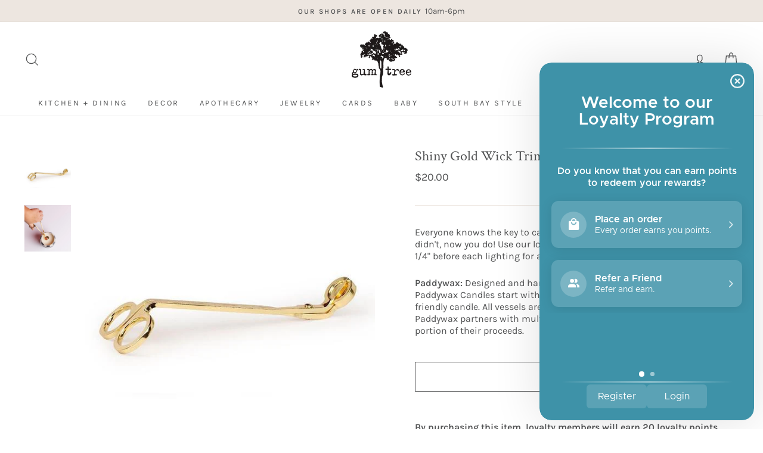

--- FILE ---
content_type: text/html; charset=utf-8
request_url: https://www.gumtreela.com/products/shiny-gold-wick-trimmer
body_size: 30894
content:

<!doctype html>
<html class="no-js" lang="en">
<head>
	<link rel="stylesheet" href="https://use.typekit.net/qxq1wkb.css">
  <meta charset="utf-8">
  <meta http-equiv="X-UA-Compatible" content="IE=edge,chrome=1">
  <meta name="viewport" content="width=device-width,initial-scale=1">
  <meta name="theme-color" content="#0fa0ac">
  <link rel="canonical" href="https://www.gumtreela.com/products/shiny-gold-wick-trimmer">
  <script async src="https://www.googletagmanager.com/gtag/js?id=G-GQCS60RJJQ"></script>
  <script>
    window.dataLayer = window.dataLayer || [];
    function gtag(){dataLayer.push(arguments);}
    gtag('js', new Date());

    gtag('config', 'G-GQCS60RJJQ');
  </script><link rel="shortcut icon" href="//www.gumtreela.com/cdn/shop/files/gum-tree-favicon_200x_16054beb-0b40-458e-acc6-dc20def3edd5_32x32.png?v=1625336804" type="image/png" /><title>Shiny Gold Wick Trimmer
&ndash; Gum Tree
</title>
<meta name="description" content="Everyone knows the key to candle life is a well-maintained wick. If you didn&#39;t, now you do! Use our lovely brass Wick Trimmer to trim your wicks to 1/4&quot; before each lighting for an even and clean burn. Paddywax: Designed and hand-poured with love in Nashville, TN, Paddywax Candles start with a story and end with a high"><meta property="og:site_name" content="Gum Tree">
  <meta property="og:url" content="https://www.gumtreela.com/products/shiny-gold-wick-trimmer">
  <meta property="og:title" content="Shiny Gold Wick Trimmer">
  <meta property="og:type" content="product">
  <meta property="og:description" content="Everyone knows the key to candle life is a well-maintained wick. If you didn&#39;t, now you do! Use our lovely brass Wick Trimmer to trim your wicks to 1/4&quot; before each lighting for an even and clean burn. Paddywax: Designed and hand-poured with love in Nashville, TN, Paddywax Candles start with a story and end with a high"><meta property="og:image" content="http://www.gumtreela.com/cdn/shop/products/WickTrimmer-2_540x_b58e07a3-1c30-4af4-b968-13a9a5b1a35e_1200x1200.jpg?v=1627512512"><meta property="og:image" content="http://www.gumtreela.com/cdn/shop/files/BrassWickTrimmerTopView_1200x1200.webp?v=1695871678">
  <meta property="og:image:secure_url" content="https://www.gumtreela.com/cdn/shop/products/WickTrimmer-2_540x_b58e07a3-1c30-4af4-b968-13a9a5b1a35e_1200x1200.jpg?v=1627512512"><meta property="og:image:secure_url" content="https://www.gumtreela.com/cdn/shop/files/BrassWickTrimmerTopView_1200x1200.webp?v=1695871678">
  <meta name="twitter:site" content="@">
  <meta name="twitter:card" content="summary_large_image">
  <meta name="twitter:title" content="Shiny Gold Wick Trimmer">
  <meta name="twitter:description" content="Everyone knows the key to candle life is a well-maintained wick. If you didn&#39;t, now you do! Use our lovely brass Wick Trimmer to trim your wicks to 1/4&quot; before each lighting for an even and clean burn. Paddywax: Designed and hand-poured with love in Nashville, TN, Paddywax Candles start with a story and end with a high">
<style data-shopify>@font-face {
  font-family: "Crimson Text";
  font-weight: 400;
  font-style: normal;
  font-display: swap;
  src: url("//www.gumtreela.com/cdn/fonts/crimson_text/crimsontext_n4.a9a5f5ab47c6f5346e7cd274511a5d08c59fb906.woff2") format("woff2"),
       url("//www.gumtreela.com/cdn/fonts/crimson_text/crimsontext_n4.e89f2f0678223181d995b90850b6894b928b2f96.woff") format("woff");
}

  @font-face {
  font-family: Karla;
  font-weight: 400;
  font-style: normal;
  font-display: swap;
  src: url("//www.gumtreela.com/cdn/fonts/karla/karla_n4.40497e07df527e6a50e58fb17ef1950c72f3e32c.woff2") format("woff2"),
       url("//www.gumtreela.com/cdn/fonts/karla/karla_n4.e9f6f9de321061073c6bfe03c28976ba8ce6ee18.woff") format("woff");
}


  @font-face {
  font-family: Karla;
  font-weight: 600;
  font-style: normal;
  font-display: swap;
  src: url("//www.gumtreela.com/cdn/fonts/karla/karla_n6.11d2ca9baa9358585c001bdea96cf4efec1c541a.woff2") format("woff2"),
       url("//www.gumtreela.com/cdn/fonts/karla/karla_n6.f61bdbc760ad3ce235abbf92fc104026b8312806.woff") format("woff");
}

  @font-face {
  font-family: Karla;
  font-weight: 400;
  font-style: italic;
  font-display: swap;
  src: url("//www.gumtreela.com/cdn/fonts/karla/karla_i4.2086039c16bcc3a78a72a2f7b471e3c4a7f873a6.woff2") format("woff2"),
       url("//www.gumtreela.com/cdn/fonts/karla/karla_i4.7b9f59841a5960c16fa2a897a0716c8ebb183221.woff") format("woff");
}

  @font-face {
  font-family: Karla;
  font-weight: 600;
  font-style: italic;
  font-display: swap;
  src: url("//www.gumtreela.com/cdn/fonts/karla/karla_i6.a7635423ab3dadf279bd83cab7821e04a762f0d7.woff2") format("woff2"),
       url("//www.gumtreela.com/cdn/fonts/karla/karla_i6.93523748a53c3e2305eb638d2279e8634a22c25f.woff") format("woff");
}

</style><link href="//www.gumtreela.com/cdn/shop/t/17/assets/theme.css?v=4119375949837094081696561310" rel="stylesheet" type="text/css" media="all" />
  <link href="//www.gumtreela.com/cdn/shop/t/17/assets/proteus-custom.css?v=74526641334947221851667860660" rel="stylesheet" type="text/css" media="all" />
  <link href="//www.gumtreela.com/cdn/shop/t/17/assets/gum-tree-custom.css?v=80452944382877438191667860620" rel="stylesheet" type="text/css" media="all" />
<style data-shopify>:root {
    --typeHeaderPrimary: "Crimson Text";
    --typeHeaderFallback: serif;
    --typeHeaderSize: 28px;
    --typeHeaderWeight: 400;
    --typeHeaderLineHeight: 1.2;
    --typeHeaderSpacing: 0.0em;

    --typeBasePrimary:Karla;
    --typeBaseFallback:sans-serif;
    --typeBaseSize: 16px;
    --typeBaseWeight: 400;
    --typeBaseSpacing: 0.0em;
    --typeBaseLineHeight: 1.3;

    --typeCollectionTitle: 18px;

    --iconWeight: 3px;
    --iconLinecaps: miter;

    
      --buttonRadius: 0px;
    

    --colorGridOverlayOpacity: 0.06;
  }
}</style><!-- vendors -->
  <link href="//www.gumtreela.com/cdn/shop/t/17/assets/slick.css?v=98340474046176884051667860675" rel="stylesheet" type="text/css" media="all" />
  <script src="//www.gumtreela.com/cdn/shop/t/17/assets/slick.min.js?v=71779134894361685811667860676" type="text/javascript"></script>

  <link href="//www.gumtreela.com/cdn/shop/t/17/assets/bmkbm-magic.css?v=119664045590624605551667860580" rel="stylesheet" type="text/css" media="all" />
  <script src="//www.gumtreela.com/cdn/shop/t/17/assets/bmkbm-magic.js?v=126480520952944341261667860581" type="text/javascript"></script>
  
  <script>
    document.documentElement.className = document.documentElement.className.replace('no-js', 'js');

    window.theme = window.theme || {};
    theme.routes = {
      cart: "/cart",
      cartAdd: "/cart/add.js",
      cartChange: "/cart/change"
    };
    theme.strings = {
      soldOut: "Sold Out",
      unavailable: "Unavailable",
      stockLabel: "Only [count] items in stock!",
      willNotShipUntil: "Will not ship until [date]",
      willBeInStockAfter: "Will be in stock after [date]",
      waitingForStock: "Inventory on the way",
      savePrice: "Save [saved_amount]",
      cartEmpty: "Your cart is currently empty.",
      cartTermsConfirmation: "You must agree with the terms and conditions of sales to check out"
    };
    theme.settings = {
      dynamicVariantsEnable: true,
      dynamicVariantType: "button",
      cartType: "drawer",
      moneyFormat: "${{amount}}",
      saveType: "dollar",
      recentlyViewedEnabled: false,
      predictiveSearch: true,
      predictiveSearchType: "product,article,page",
      inventoryThreshold: 10,
      quickView: true,
      themeName: 'Impulse',
      themeVersion: "3.3.0"
    };
  </script>

  <script>window.performance && window.performance.mark && window.performance.mark('shopify.content_for_header.start');</script><meta id="shopify-digital-wallet" name="shopify-digital-wallet" content="/1676230/digital_wallets/dialog">
<meta name="shopify-checkout-api-token" content="f6d308fc0a0917df1eb3c99617cc0df1">
<link rel="alternate" type="application/json+oembed" href="https://www.gumtreela.com/products/shiny-gold-wick-trimmer.oembed">
<script async="async" src="/checkouts/internal/preloads.js?locale=en-US"></script>
<link rel="preconnect" href="https://shop.app" crossorigin="anonymous">
<script async="async" src="https://shop.app/checkouts/internal/preloads.js?locale=en-US&shop_id=1676230" crossorigin="anonymous"></script>
<script id="apple-pay-shop-capabilities" type="application/json">{"shopId":1676230,"countryCode":"US","currencyCode":"USD","merchantCapabilities":["supports3DS"],"merchantId":"gid:\/\/shopify\/Shop\/1676230","merchantName":"Gum Tree","requiredBillingContactFields":["postalAddress","email"],"requiredShippingContactFields":["postalAddress","email"],"shippingType":"shipping","supportedNetworks":["visa","masterCard","amex"],"total":{"type":"pending","label":"Gum Tree","amount":"1.00"},"shopifyPaymentsEnabled":true,"supportsSubscriptions":true}</script>
<script id="shopify-features" type="application/json">{"accessToken":"f6d308fc0a0917df1eb3c99617cc0df1","betas":["rich-media-storefront-analytics"],"domain":"www.gumtreela.com","predictiveSearch":true,"shopId":1676230,"locale":"en"}</script>
<script>var Shopify = Shopify || {};
Shopify.shop = "gum-tree.myshopify.com";
Shopify.locale = "en";
Shopify.currency = {"active":"USD","rate":"1.0"};
Shopify.country = "US";
Shopify.theme = {"name":"CJ for Gum Tree \/\/ dev \/\/ Featured Blog Post","id":122191741062,"schema_name":"Impulse","schema_version":"3.2.4","theme_store_id":null,"role":"main"};
Shopify.theme.handle = "null";
Shopify.theme.style = {"id":null,"handle":null};
Shopify.cdnHost = "www.gumtreela.com/cdn";
Shopify.routes = Shopify.routes || {};
Shopify.routes.root = "/";</script>
<script type="module">!function(o){(o.Shopify=o.Shopify||{}).modules=!0}(window);</script>
<script>!function(o){function n(){var o=[];function n(){o.push(Array.prototype.slice.apply(arguments))}return n.q=o,n}var t=o.Shopify=o.Shopify||{};t.loadFeatures=n(),t.autoloadFeatures=n()}(window);</script>
<script>
  window.ShopifyPay = window.ShopifyPay || {};
  window.ShopifyPay.apiHost = "shop.app\/pay";
  window.ShopifyPay.redirectState = null;
</script>
<script id="shop-js-analytics" type="application/json">{"pageType":"product"}</script>
<script defer="defer" async type="module" src="//www.gumtreela.com/cdn/shopifycloud/shop-js/modules/v2/client.init-shop-cart-sync_BT-GjEfc.en.esm.js"></script>
<script defer="defer" async type="module" src="//www.gumtreela.com/cdn/shopifycloud/shop-js/modules/v2/chunk.common_D58fp_Oc.esm.js"></script>
<script defer="defer" async type="module" src="//www.gumtreela.com/cdn/shopifycloud/shop-js/modules/v2/chunk.modal_xMitdFEc.esm.js"></script>
<script type="module">
  await import("//www.gumtreela.com/cdn/shopifycloud/shop-js/modules/v2/client.init-shop-cart-sync_BT-GjEfc.en.esm.js");
await import("//www.gumtreela.com/cdn/shopifycloud/shop-js/modules/v2/chunk.common_D58fp_Oc.esm.js");
await import("//www.gumtreela.com/cdn/shopifycloud/shop-js/modules/v2/chunk.modal_xMitdFEc.esm.js");

  window.Shopify.SignInWithShop?.initShopCartSync?.({"fedCMEnabled":true,"windoidEnabled":true});

</script>
<script>
  window.Shopify = window.Shopify || {};
  if (!window.Shopify.featureAssets) window.Shopify.featureAssets = {};
  window.Shopify.featureAssets['shop-js'] = {"shop-cart-sync":["modules/v2/client.shop-cart-sync_DZOKe7Ll.en.esm.js","modules/v2/chunk.common_D58fp_Oc.esm.js","modules/v2/chunk.modal_xMitdFEc.esm.js"],"init-fed-cm":["modules/v2/client.init-fed-cm_B6oLuCjv.en.esm.js","modules/v2/chunk.common_D58fp_Oc.esm.js","modules/v2/chunk.modal_xMitdFEc.esm.js"],"shop-cash-offers":["modules/v2/client.shop-cash-offers_D2sdYoxE.en.esm.js","modules/v2/chunk.common_D58fp_Oc.esm.js","modules/v2/chunk.modal_xMitdFEc.esm.js"],"shop-login-button":["modules/v2/client.shop-login-button_QeVjl5Y3.en.esm.js","modules/v2/chunk.common_D58fp_Oc.esm.js","modules/v2/chunk.modal_xMitdFEc.esm.js"],"pay-button":["modules/v2/client.pay-button_DXTOsIq6.en.esm.js","modules/v2/chunk.common_D58fp_Oc.esm.js","modules/v2/chunk.modal_xMitdFEc.esm.js"],"shop-button":["modules/v2/client.shop-button_DQZHx9pm.en.esm.js","modules/v2/chunk.common_D58fp_Oc.esm.js","modules/v2/chunk.modal_xMitdFEc.esm.js"],"avatar":["modules/v2/client.avatar_BTnouDA3.en.esm.js"],"init-windoid":["modules/v2/client.init-windoid_CR1B-cfM.en.esm.js","modules/v2/chunk.common_D58fp_Oc.esm.js","modules/v2/chunk.modal_xMitdFEc.esm.js"],"init-shop-for-new-customer-accounts":["modules/v2/client.init-shop-for-new-customer-accounts_C_vY_xzh.en.esm.js","modules/v2/client.shop-login-button_QeVjl5Y3.en.esm.js","modules/v2/chunk.common_D58fp_Oc.esm.js","modules/v2/chunk.modal_xMitdFEc.esm.js"],"init-shop-email-lookup-coordinator":["modules/v2/client.init-shop-email-lookup-coordinator_BI7n9ZSv.en.esm.js","modules/v2/chunk.common_D58fp_Oc.esm.js","modules/v2/chunk.modal_xMitdFEc.esm.js"],"init-shop-cart-sync":["modules/v2/client.init-shop-cart-sync_BT-GjEfc.en.esm.js","modules/v2/chunk.common_D58fp_Oc.esm.js","modules/v2/chunk.modal_xMitdFEc.esm.js"],"shop-toast-manager":["modules/v2/client.shop-toast-manager_DiYdP3xc.en.esm.js","modules/v2/chunk.common_D58fp_Oc.esm.js","modules/v2/chunk.modal_xMitdFEc.esm.js"],"init-customer-accounts":["modules/v2/client.init-customer-accounts_D9ZNqS-Q.en.esm.js","modules/v2/client.shop-login-button_QeVjl5Y3.en.esm.js","modules/v2/chunk.common_D58fp_Oc.esm.js","modules/v2/chunk.modal_xMitdFEc.esm.js"],"init-customer-accounts-sign-up":["modules/v2/client.init-customer-accounts-sign-up_iGw4briv.en.esm.js","modules/v2/client.shop-login-button_QeVjl5Y3.en.esm.js","modules/v2/chunk.common_D58fp_Oc.esm.js","modules/v2/chunk.modal_xMitdFEc.esm.js"],"shop-follow-button":["modules/v2/client.shop-follow-button_CqMgW2wH.en.esm.js","modules/v2/chunk.common_D58fp_Oc.esm.js","modules/v2/chunk.modal_xMitdFEc.esm.js"],"checkout-modal":["modules/v2/client.checkout-modal_xHeaAweL.en.esm.js","modules/v2/chunk.common_D58fp_Oc.esm.js","modules/v2/chunk.modal_xMitdFEc.esm.js"],"shop-login":["modules/v2/client.shop-login_D91U-Q7h.en.esm.js","modules/v2/chunk.common_D58fp_Oc.esm.js","modules/v2/chunk.modal_xMitdFEc.esm.js"],"lead-capture":["modules/v2/client.lead-capture_BJmE1dJe.en.esm.js","modules/v2/chunk.common_D58fp_Oc.esm.js","modules/v2/chunk.modal_xMitdFEc.esm.js"],"payment-terms":["modules/v2/client.payment-terms_Ci9AEqFq.en.esm.js","modules/v2/chunk.common_D58fp_Oc.esm.js","modules/v2/chunk.modal_xMitdFEc.esm.js"]};
</script>
<script>(function() {
  var isLoaded = false;
  function asyncLoad() {
    if (isLoaded) return;
    isLoaded = true;
    var urls = ["https:\/\/shy.elfsight.com\/p\/platform.js?v=1.5.7\u0026shop=gum-tree.myshopify.com","https:\/\/chimpstatic.com\/mcjs-connected\/js\/users\/0704370038ed2440b5f673342\/203864799b3a02b7cdebd38bc.js?shop=gum-tree.myshopify.com","https:\/\/cdn.nfcube.com\/a341ff61d5f1c316665ae0abc2034db6.js?shop=gum-tree.myshopify.com"];
    for (var i = 0; i < urls.length; i++) {
      var s = document.createElement('script');
      s.type = 'text/javascript';
      s.async = true;
      s.src = urls[i];
      var x = document.getElementsByTagName('script')[0];
      x.parentNode.insertBefore(s, x);
    }
  };
  if(window.attachEvent) {
    window.attachEvent('onload', asyncLoad);
  } else {
    window.addEventListener('load', asyncLoad, false);
  }
})();</script>
<script id="__st">var __st={"a":1676230,"offset":-28800,"reqid":"748524cb-8406-411b-9633-1b346072e9b3-1769159268","pageurl":"www.gumtreela.com\/products\/shiny-gold-wick-trimmer","u":"36cfa94a13b9","p":"product","rtyp":"product","rid":4447427788934};</script>
<script>window.ShopifyPaypalV4VisibilityTracking = true;</script>
<script id="captcha-bootstrap">!function(){'use strict';const t='contact',e='account',n='new_comment',o=[[t,t],['blogs',n],['comments',n],[t,'customer']],c=[[e,'customer_login'],[e,'guest_login'],[e,'recover_customer_password'],[e,'create_customer']],r=t=>t.map((([t,e])=>`form[action*='/${t}']:not([data-nocaptcha='true']) input[name='form_type'][value='${e}']`)).join(','),a=t=>()=>t?[...document.querySelectorAll(t)].map((t=>t.form)):[];function s(){const t=[...o],e=r(t);return a(e)}const i='password',u='form_key',d=['recaptcha-v3-token','g-recaptcha-response','h-captcha-response',i],f=()=>{try{return window.sessionStorage}catch{return}},m='__shopify_v',_=t=>t.elements[u];function p(t,e,n=!1){try{const o=window.sessionStorage,c=JSON.parse(o.getItem(e)),{data:r}=function(t){const{data:e,action:n}=t;return t[m]||n?{data:e,action:n}:{data:t,action:n}}(c);for(const[e,n]of Object.entries(r))t.elements[e]&&(t.elements[e].value=n);n&&o.removeItem(e)}catch(o){console.error('form repopulation failed',{error:o})}}const l='form_type',E='cptcha';function T(t){t.dataset[E]=!0}const w=window,h=w.document,L='Shopify',v='ce_forms',y='captcha';let A=!1;((t,e)=>{const n=(g='f06e6c50-85a8-45c8-87d0-21a2b65856fe',I='https://cdn.shopify.com/shopifycloud/storefront-forms-hcaptcha/ce_storefront_forms_captcha_hcaptcha.v1.5.2.iife.js',D={infoText:'Protected by hCaptcha',privacyText:'Privacy',termsText:'Terms'},(t,e,n)=>{const o=w[L][v],c=o.bindForm;if(c)return c(t,g,e,D).then(n);var r;o.q.push([[t,g,e,D],n]),r=I,A||(h.body.append(Object.assign(h.createElement('script'),{id:'captcha-provider',async:!0,src:r})),A=!0)});var g,I,D;w[L]=w[L]||{},w[L][v]=w[L][v]||{},w[L][v].q=[],w[L][y]=w[L][y]||{},w[L][y].protect=function(t,e){n(t,void 0,e),T(t)},Object.freeze(w[L][y]),function(t,e,n,w,h,L){const[v,y,A,g]=function(t,e,n){const i=e?o:[],u=t?c:[],d=[...i,...u],f=r(d),m=r(i),_=r(d.filter((([t,e])=>n.includes(e))));return[a(f),a(m),a(_),s()]}(w,h,L),I=t=>{const e=t.target;return e instanceof HTMLFormElement?e:e&&e.form},D=t=>v().includes(t);t.addEventListener('submit',(t=>{const e=I(t);if(!e)return;const n=D(e)&&!e.dataset.hcaptchaBound&&!e.dataset.recaptchaBound,o=_(e),c=g().includes(e)&&(!o||!o.value);(n||c)&&t.preventDefault(),c&&!n&&(function(t){try{if(!f())return;!function(t){const e=f();if(!e)return;const n=_(t);if(!n)return;const o=n.value;o&&e.removeItem(o)}(t);const e=Array.from(Array(32),(()=>Math.random().toString(36)[2])).join('');!function(t,e){_(t)||t.append(Object.assign(document.createElement('input'),{type:'hidden',name:u})),t.elements[u].value=e}(t,e),function(t,e){const n=f();if(!n)return;const o=[...t.querySelectorAll(`input[type='${i}']`)].map((({name:t})=>t)),c=[...d,...o],r={};for(const[a,s]of new FormData(t).entries())c.includes(a)||(r[a]=s);n.setItem(e,JSON.stringify({[m]:1,action:t.action,data:r}))}(t,e)}catch(e){console.error('failed to persist form',e)}}(e),e.submit())}));const S=(t,e)=>{t&&!t.dataset[E]&&(n(t,e.some((e=>e===t))),T(t))};for(const o of['focusin','change'])t.addEventListener(o,(t=>{const e=I(t);D(e)&&S(e,y())}));const B=e.get('form_key'),M=e.get(l),P=B&&M;t.addEventListener('DOMContentLoaded',(()=>{const t=y();if(P)for(const e of t)e.elements[l].value===M&&p(e,B);[...new Set([...A(),...v().filter((t=>'true'===t.dataset.shopifyCaptcha))])].forEach((e=>S(e,t)))}))}(h,new URLSearchParams(w.location.search),n,t,e,['guest_login'])})(!0,!0)}();</script>
<script integrity="sha256-4kQ18oKyAcykRKYeNunJcIwy7WH5gtpwJnB7kiuLZ1E=" data-source-attribution="shopify.loadfeatures" defer="defer" src="//www.gumtreela.com/cdn/shopifycloud/storefront/assets/storefront/load_feature-a0a9edcb.js" crossorigin="anonymous"></script>
<script crossorigin="anonymous" defer="defer" src="//www.gumtreela.com/cdn/shopifycloud/storefront/assets/shopify_pay/storefront-65b4c6d7.js?v=20250812"></script>
<script data-source-attribution="shopify.dynamic_checkout.dynamic.init">var Shopify=Shopify||{};Shopify.PaymentButton=Shopify.PaymentButton||{isStorefrontPortableWallets:!0,init:function(){window.Shopify.PaymentButton.init=function(){};var t=document.createElement("script");t.src="https://www.gumtreela.com/cdn/shopifycloud/portable-wallets/latest/portable-wallets.en.js",t.type="module",document.head.appendChild(t)}};
</script>
<script data-source-attribution="shopify.dynamic_checkout.buyer_consent">
  function portableWalletsHideBuyerConsent(e){var t=document.getElementById("shopify-buyer-consent"),n=document.getElementById("shopify-subscription-policy-button");t&&n&&(t.classList.add("hidden"),t.setAttribute("aria-hidden","true"),n.removeEventListener("click",e))}function portableWalletsShowBuyerConsent(e){var t=document.getElementById("shopify-buyer-consent"),n=document.getElementById("shopify-subscription-policy-button");t&&n&&(t.classList.remove("hidden"),t.removeAttribute("aria-hidden"),n.addEventListener("click",e))}window.Shopify?.PaymentButton&&(window.Shopify.PaymentButton.hideBuyerConsent=portableWalletsHideBuyerConsent,window.Shopify.PaymentButton.showBuyerConsent=portableWalletsShowBuyerConsent);
</script>
<script>
  function portableWalletsCleanup(e){e&&e.src&&console.error("Failed to load portable wallets script "+e.src);var t=document.querySelectorAll("shopify-accelerated-checkout .shopify-payment-button__skeleton, shopify-accelerated-checkout-cart .wallet-cart-button__skeleton"),e=document.getElementById("shopify-buyer-consent");for(let e=0;e<t.length;e++)t[e].remove();e&&e.remove()}function portableWalletsNotLoadedAsModule(e){e instanceof ErrorEvent&&"string"==typeof e.message&&e.message.includes("import.meta")&&"string"==typeof e.filename&&e.filename.includes("portable-wallets")&&(window.removeEventListener("error",portableWalletsNotLoadedAsModule),window.Shopify.PaymentButton.failedToLoad=e,"loading"===document.readyState?document.addEventListener("DOMContentLoaded",window.Shopify.PaymentButton.init):window.Shopify.PaymentButton.init())}window.addEventListener("error",portableWalletsNotLoadedAsModule);
</script>

<script type="module" src="https://www.gumtreela.com/cdn/shopifycloud/portable-wallets/latest/portable-wallets.en.js" onError="portableWalletsCleanup(this)" crossorigin="anonymous"></script>
<script nomodule>
  document.addEventListener("DOMContentLoaded", portableWalletsCleanup);
</script>

<link id="shopify-accelerated-checkout-styles" rel="stylesheet" media="screen" href="https://www.gumtreela.com/cdn/shopifycloud/portable-wallets/latest/accelerated-checkout-backwards-compat.css" crossorigin="anonymous">
<style id="shopify-accelerated-checkout-cart">
        #shopify-buyer-consent {
  margin-top: 1em;
  display: inline-block;
  width: 100%;
}

#shopify-buyer-consent.hidden {
  display: none;
}

#shopify-subscription-policy-button {
  background: none;
  border: none;
  padding: 0;
  text-decoration: underline;
  font-size: inherit;
  cursor: pointer;
}

#shopify-subscription-policy-button::before {
  box-shadow: none;
}

      </style>

<script>window.performance && window.performance.mark && window.performance.mark('shopify.content_for_header.end');</script>

  <script src="//www.gumtreela.com/cdn/shop/t/17/assets/vendor-scripts-v7.js" defer="defer"></script><script src="//www.gumtreela.com/cdn/shop/t/17/assets/theme.js?v=4140566528009951981667860683" defer="defer"></script>
  <script src="//cdn.codeblackbelt.com/js/modules/also-bought/main.min.js?shop=land-of-belle-dev.myshopify.com" defer></script>
  <script src="//cdn.codeblackbelt.com/js/modules/frequently-bought-together/main.min.js?shop=land-of-belle-dev.myshopify.com" defer></script><!-- Add jQuery -->
  <script
  	src="https://code.jquery.com/jquery-3.4.1.js"
  	integrity="sha256-WpOohJOqMqqyKL9FccASB9O0KwACQJpFTUBLTYOVvVU="
  	crossorigin="anonymous">
  </script>
<!-- Add jQuery End -->

  <script src="//www.gumtreela.com/cdn/shop/t/17/assets/proteus.js?v=144651192956610029761667860661" type="text/javascript"></script>  
  

<style rel='text/css'>.options-hidden{display:none!important}</style>




<script type='text/javascript' src="//www.gumtreela.com/cdn/shopifycloud/storefront/assets/themes_support/api.jquery-7ab1a3a4.js" defer='defer'></script>









<!-- GSSTART Show variants. Do not change -->

<!-- Show variants code end. Do not change GSEND --> <link id="variable-products-load-css" rel="stylesheet" href="//www.gumtreela.com/cdn/shop/t/17/assets/variable-products-load.scss?v=133550826957590918411667860718" />
<link rel="stylesheet" href="//www.gumtreela.com/cdn/shop/t/17/assets/variable-products.scss?v=10651535360446295231667860718" />
<script src="//www.gumtreela.com/cdn/shop/t/17/assets/variable-products.js?v=47144465624940793241667860686" type="text/javascript"></script>

 <!-- GSSTART Coming Soon code start. Do not change -->
<script type="text/javascript"> gsProductByVariant = {};  gsProductByVariant[31537650172038] =  1 ;   gsProductCSID = "4447427788934"; gsDefaultV = "31537650172038"; </script><script type="text/javascript" src="https://gravity-software.com/js/shopify/pac_shop26031.js?v=e2ceeb31794999e8990fca61cd6c0cad"></script>
<!-- Coming Soon code end. Do not change GSEND -->

<!--begin-boost-pfs-filter-css-->
  <link rel="preload stylesheet" href="//www.gumtreela.com/cdn/shop/t/17/assets/boost-pfs-instant-search.css?v=169989433812219567861667860718" as="style"><link href="//www.gumtreela.com/cdn/shop/t/17/assets/boost-pfs-custom.css?v=139113050480245501111667860718" rel="stylesheet" type="text/css" media="all" />
<style data-id="boost-pfs-style" type="text/css">
    .boost-pfs-filter-option-title-text {}

   .boost-pfs-filter-tree-v .boost-pfs-filter-option-title-text:before {}
    .boost-pfs-filter-tree-v .boost-pfs-filter-option.boost-pfs-filter-option-collapsed .boost-pfs-filter-option-title-text:before {}
    .boost-pfs-filter-tree-h .boost-pfs-filter-option-title-heading:before {
      border-right-color: ;
      border-bottom-color: ;
    }

    .boost-pfs-filter-option-content .boost-pfs-filter-option-item-list .boost-pfs-filter-option-item button,
    .boost-pfs-filter-option-content .boost-pfs-filter-option-item-list .boost-pfs-filter-option-item .boost-pfs-filter-button,
    .boost-pfs-filter-option-range-amount input,
    .boost-pfs-filter-tree-v .boost-pfs-filter-refine-by .boost-pfs-filter-refine-by-items .refine-by-item,
    .boost-pfs-filter-refine-by-wrapper-v .boost-pfs-filter-refine-by .boost-pfs-filter-refine-by-items .refine-by-item,
    .boost-pfs-filter-refine-by .boost-pfs-filter-option-title,
    .boost-pfs-filter-refine-by .boost-pfs-filter-refine-by-items .refine-by-item>a,
    .boost-pfs-filter-refine-by>span,
    .boost-pfs-filter-clear,
    .boost-pfs-filter-clear-all{}

    .boost-pfs-filter-option-multi-level-collections .boost-pfs-filter-option-multi-level-list .boost-pfs-filter-option-item .boost-pfs-filter-button-arrow .boost-pfs-arrow:before,
    .boost-pfs-filter-option-multi-level-tag .boost-pfs-filter-option-multi-level-list .boost-pfs-filter-option-item .boost-pfs-filter-button-arrow .boost-pfs-arrow:before {}

    .boost-pfs-filter-refine-by .boost-pfs-filter-refine-by-items .refine-by-item .boost-pfs-filter-clear:before,
    .boost-pfs-filter-refine-by .boost-pfs-filter-refine-by-items .refine-by-item .boost-pfs-filter-clear:after {
      background: ;
    }

    .boost-pfs-filter-tree-mobile-button button,
    .boost-pfs-filter-top-sorting-mobile button {}
    .boost-pfs-filter-top-sorting-mobile button>span:after {}
  </style>
<!--end-boost-pfs-filter-css-->
<!-- BEGIN app block: shopify://apps/kangaroo-rewards/blocks/widget/679c09f0-9657-4e30-8017-80577f49dce3 --><script type="text/javascript" defer src="https://www.gumtreela.com/apps/kangaroo/initJS?shop=gum-tree.myshopify.com"></script>
<link rel="stylesheet" href="https://www.gumtreela.com/apps/kangaroo/initCSS?shop=gum-tree.myshopify.com" type="text/css">
<div class="kangaroo-container" style="display: none">
    <div class="wrapper">
        <div class="arrow arrow-top"></div>
        <div class="kangaroo-inner">
            <div class="kangaroo-controls">
                <div class="hide">x</div>
            </div>
            <div class="kangaroo-items">
                <div class="message points item"></div>
            </div>
        </div>
        <div class="arrow kangaroo-arrow"></div>
    </div>
</div>
<div class="kangaroo-widget" style="display: none">
    <div class="kangaroo-wrapper">
        <div class="points">
            <span class="amount"></span>
        </div>
        <div class="name-box">
            <div class="arrow">
                <span class="kangaroo-icon kangaroo-icon-up-arrow" id='kangaroo-icon-program-name'></span>
            </div>
            <span class="name"></span>
        </div>
        <br style="clear:both">
    </div>
</div>
<div class="kangaroo-welcome-overlay" style="display: none">
  <div class="kangaroo-welcome-modal"></div>
</div>

<script>
    var KangarooApps = KangarooApps || {};
    KangarooApps.Loyalties = KangarooApps.Loyalties || {};
    
        
        
                    KangarooApps.Loyalties.product = {
                        id: "4447427788934",
                        categories: [],
                    }
                    
                        KangarooApps.Loyalties.product.categories.push("157881794694")
					
                        KangarooApps.Loyalties.product.categories.push("157882712198")
					
                        KangarooApps.Loyalties.product.categories.push("262803521670")
					
                        KangarooApps.Loyalties.product.categories.push("263195885702")
					
                        KangarooApps.Loyalties.product.categories.push("202908795014")
					
                        KangarooApps.Loyalties.product.categories.push("202896867462")
					
                        KangarooApps.Loyalties.product.categories.push("202594582662")
					
        
        
    
    KangarooApps.Loyalties.shop = {
        domain: 'gum-tree.myshopify.com'
    };
</script>
<!-- END app block --><link href="https://monorail-edge.shopifysvc.com" rel="dns-prefetch">
<script>(function(){if ("sendBeacon" in navigator && "performance" in window) {try {var session_token_from_headers = performance.getEntriesByType('navigation')[0].serverTiming.find(x => x.name == '_s').description;} catch {var session_token_from_headers = undefined;}var session_cookie_matches = document.cookie.match(/_shopify_s=([^;]*)/);var session_token_from_cookie = session_cookie_matches && session_cookie_matches.length === 2 ? session_cookie_matches[1] : "";var session_token = session_token_from_headers || session_token_from_cookie || "";function handle_abandonment_event(e) {var entries = performance.getEntries().filter(function(entry) {return /monorail-edge.shopifysvc.com/.test(entry.name);});if (!window.abandonment_tracked && entries.length === 0) {window.abandonment_tracked = true;var currentMs = Date.now();var navigation_start = performance.timing.navigationStart;var payload = {shop_id: 1676230,url: window.location.href,navigation_start,duration: currentMs - navigation_start,session_token,page_type: "product"};window.navigator.sendBeacon("https://monorail-edge.shopifysvc.com/v1/produce", JSON.stringify({schema_id: "online_store_buyer_site_abandonment/1.1",payload: payload,metadata: {event_created_at_ms: currentMs,event_sent_at_ms: currentMs}}));}}window.addEventListener('pagehide', handle_abandonment_event);}}());</script>
<script id="web-pixels-manager-setup">(function e(e,d,r,n,o){if(void 0===o&&(o={}),!Boolean(null===(a=null===(i=window.Shopify)||void 0===i?void 0:i.analytics)||void 0===a?void 0:a.replayQueue)){var i,a;window.Shopify=window.Shopify||{};var t=window.Shopify;t.analytics=t.analytics||{};var s=t.analytics;s.replayQueue=[],s.publish=function(e,d,r){return s.replayQueue.push([e,d,r]),!0};try{self.performance.mark("wpm:start")}catch(e){}var l=function(){var e={modern:/Edge?\/(1{2}[4-9]|1[2-9]\d|[2-9]\d{2}|\d{4,})\.\d+(\.\d+|)|Firefox\/(1{2}[4-9]|1[2-9]\d|[2-9]\d{2}|\d{4,})\.\d+(\.\d+|)|Chrom(ium|e)\/(9{2}|\d{3,})\.\d+(\.\d+|)|(Maci|X1{2}).+ Version\/(15\.\d+|(1[6-9]|[2-9]\d|\d{3,})\.\d+)([,.]\d+|)( \(\w+\)|)( Mobile\/\w+|) Safari\/|Chrome.+OPR\/(9{2}|\d{3,})\.\d+\.\d+|(CPU[ +]OS|iPhone[ +]OS|CPU[ +]iPhone|CPU IPhone OS|CPU iPad OS)[ +]+(15[._]\d+|(1[6-9]|[2-9]\d|\d{3,})[._]\d+)([._]\d+|)|Android:?[ /-](13[3-9]|1[4-9]\d|[2-9]\d{2}|\d{4,})(\.\d+|)(\.\d+|)|Android.+Firefox\/(13[5-9]|1[4-9]\d|[2-9]\d{2}|\d{4,})\.\d+(\.\d+|)|Android.+Chrom(ium|e)\/(13[3-9]|1[4-9]\d|[2-9]\d{2}|\d{4,})\.\d+(\.\d+|)|SamsungBrowser\/([2-9]\d|\d{3,})\.\d+/,legacy:/Edge?\/(1[6-9]|[2-9]\d|\d{3,})\.\d+(\.\d+|)|Firefox\/(5[4-9]|[6-9]\d|\d{3,})\.\d+(\.\d+|)|Chrom(ium|e)\/(5[1-9]|[6-9]\d|\d{3,})\.\d+(\.\d+|)([\d.]+$|.*Safari\/(?![\d.]+ Edge\/[\d.]+$))|(Maci|X1{2}).+ Version\/(10\.\d+|(1[1-9]|[2-9]\d|\d{3,})\.\d+)([,.]\d+|)( \(\w+\)|)( Mobile\/\w+|) Safari\/|Chrome.+OPR\/(3[89]|[4-9]\d|\d{3,})\.\d+\.\d+|(CPU[ +]OS|iPhone[ +]OS|CPU[ +]iPhone|CPU IPhone OS|CPU iPad OS)[ +]+(10[._]\d+|(1[1-9]|[2-9]\d|\d{3,})[._]\d+)([._]\d+|)|Android:?[ /-](13[3-9]|1[4-9]\d|[2-9]\d{2}|\d{4,})(\.\d+|)(\.\d+|)|Mobile Safari.+OPR\/([89]\d|\d{3,})\.\d+\.\d+|Android.+Firefox\/(13[5-9]|1[4-9]\d|[2-9]\d{2}|\d{4,})\.\d+(\.\d+|)|Android.+Chrom(ium|e)\/(13[3-9]|1[4-9]\d|[2-9]\d{2}|\d{4,})\.\d+(\.\d+|)|Android.+(UC? ?Browser|UCWEB|U3)[ /]?(15\.([5-9]|\d{2,})|(1[6-9]|[2-9]\d|\d{3,})\.\d+)\.\d+|SamsungBrowser\/(5\.\d+|([6-9]|\d{2,})\.\d+)|Android.+MQ{2}Browser\/(14(\.(9|\d{2,})|)|(1[5-9]|[2-9]\d|\d{3,})(\.\d+|))(\.\d+|)|K[Aa][Ii]OS\/(3\.\d+|([4-9]|\d{2,})\.\d+)(\.\d+|)/},d=e.modern,r=e.legacy,n=navigator.userAgent;return n.match(d)?"modern":n.match(r)?"legacy":"unknown"}(),u="modern"===l?"modern":"legacy",c=(null!=n?n:{modern:"",legacy:""})[u],f=function(e){return[e.baseUrl,"/wpm","/b",e.hashVersion,"modern"===e.buildTarget?"m":"l",".js"].join("")}({baseUrl:d,hashVersion:r,buildTarget:u}),m=function(e){var d=e.version,r=e.bundleTarget,n=e.surface,o=e.pageUrl,i=e.monorailEndpoint;return{emit:function(e){var a=e.status,t=e.errorMsg,s=(new Date).getTime(),l=JSON.stringify({metadata:{event_sent_at_ms:s},events:[{schema_id:"web_pixels_manager_load/3.1",payload:{version:d,bundle_target:r,page_url:o,status:a,surface:n,error_msg:t},metadata:{event_created_at_ms:s}}]});if(!i)return console&&console.warn&&console.warn("[Web Pixels Manager] No Monorail endpoint provided, skipping logging."),!1;try{return self.navigator.sendBeacon.bind(self.navigator)(i,l)}catch(e){}var u=new XMLHttpRequest;try{return u.open("POST",i,!0),u.setRequestHeader("Content-Type","text/plain"),u.send(l),!0}catch(e){return console&&console.warn&&console.warn("[Web Pixels Manager] Got an unhandled error while logging to Monorail."),!1}}}}({version:r,bundleTarget:l,surface:e.surface,pageUrl:self.location.href,monorailEndpoint:e.monorailEndpoint});try{o.browserTarget=l,function(e){var d=e.src,r=e.async,n=void 0===r||r,o=e.onload,i=e.onerror,a=e.sri,t=e.scriptDataAttributes,s=void 0===t?{}:t,l=document.createElement("script"),u=document.querySelector("head"),c=document.querySelector("body");if(l.async=n,l.src=d,a&&(l.integrity=a,l.crossOrigin="anonymous"),s)for(var f in s)if(Object.prototype.hasOwnProperty.call(s,f))try{l.dataset[f]=s[f]}catch(e){}if(o&&l.addEventListener("load",o),i&&l.addEventListener("error",i),u)u.appendChild(l);else{if(!c)throw new Error("Did not find a head or body element to append the script");c.appendChild(l)}}({src:f,async:!0,onload:function(){if(!function(){var e,d;return Boolean(null===(d=null===(e=window.Shopify)||void 0===e?void 0:e.analytics)||void 0===d?void 0:d.initialized)}()){var d=window.webPixelsManager.init(e)||void 0;if(d){var r=window.Shopify.analytics;r.replayQueue.forEach((function(e){var r=e[0],n=e[1],o=e[2];d.publishCustomEvent(r,n,o)})),r.replayQueue=[],r.publish=d.publishCustomEvent,r.visitor=d.visitor,r.initialized=!0}}},onerror:function(){return m.emit({status:"failed",errorMsg:"".concat(f," has failed to load")})},sri:function(e){var d=/^sha384-[A-Za-z0-9+/=]+$/;return"string"==typeof e&&d.test(e)}(c)?c:"",scriptDataAttributes:o}),m.emit({status:"loading"})}catch(e){m.emit({status:"failed",errorMsg:(null==e?void 0:e.message)||"Unknown error"})}}})({shopId: 1676230,storefrontBaseUrl: "https://www.gumtreela.com",extensionsBaseUrl: "https://extensions.shopifycdn.com/cdn/shopifycloud/web-pixels-manager",monorailEndpoint: "https://monorail-edge.shopifysvc.com/unstable/produce_batch",surface: "storefront-renderer",enabledBetaFlags: ["2dca8a86"],webPixelsConfigList: [{"id":"40763526","eventPayloadVersion":"v1","runtimeContext":"LAX","scriptVersion":"1","type":"CUSTOM","privacyPurposes":["MARKETING"],"name":"Meta pixel (migrated)"},{"id":"69009542","eventPayloadVersion":"v1","runtimeContext":"LAX","scriptVersion":"1","type":"CUSTOM","privacyPurposes":["ANALYTICS"],"name":"Google Analytics tag (migrated)"},{"id":"shopify-app-pixel","configuration":"{}","eventPayloadVersion":"v1","runtimeContext":"STRICT","scriptVersion":"0450","apiClientId":"shopify-pixel","type":"APP","privacyPurposes":["ANALYTICS","MARKETING"]},{"id":"shopify-custom-pixel","eventPayloadVersion":"v1","runtimeContext":"LAX","scriptVersion":"0450","apiClientId":"shopify-pixel","type":"CUSTOM","privacyPurposes":["ANALYTICS","MARKETING"]}],isMerchantRequest: false,initData: {"shop":{"name":"Gum Tree","paymentSettings":{"currencyCode":"USD"},"myshopifyDomain":"gum-tree.myshopify.com","countryCode":"US","storefrontUrl":"https:\/\/www.gumtreela.com"},"customer":null,"cart":null,"checkout":null,"productVariants":[{"price":{"amount":20.0,"currencyCode":"USD"},"product":{"title":"Shiny Gold Wick Trimmer","vendor":"Paddywax","id":"4447427788934","untranslatedTitle":"Shiny Gold Wick Trimmer","url":"\/products\/shiny-gold-wick-trimmer","type":"candle"},"id":"31537650172038","image":{"src":"\/\/www.gumtreela.com\/cdn\/shop\/products\/WickTrimmer-2_540x_b58e07a3-1c30-4af4-b968-13a9a5b1a35e.jpg?v=1627512512"},"sku":"210000017585","title":"Default Title","untranslatedTitle":"Default Title"}],"purchasingCompany":null},},"https://www.gumtreela.com/cdn","fcfee988w5aeb613cpc8e4bc33m6693e112",{"modern":"","legacy":""},{"shopId":"1676230","storefrontBaseUrl":"https:\/\/www.gumtreela.com","extensionBaseUrl":"https:\/\/extensions.shopifycdn.com\/cdn\/shopifycloud\/web-pixels-manager","surface":"storefront-renderer","enabledBetaFlags":"[\"2dca8a86\"]","isMerchantRequest":"false","hashVersion":"fcfee988w5aeb613cpc8e4bc33m6693e112","publish":"custom","events":"[[\"page_viewed\",{}],[\"product_viewed\",{\"productVariant\":{\"price\":{\"amount\":20.0,\"currencyCode\":\"USD\"},\"product\":{\"title\":\"Shiny Gold Wick Trimmer\",\"vendor\":\"Paddywax\",\"id\":\"4447427788934\",\"untranslatedTitle\":\"Shiny Gold Wick Trimmer\",\"url\":\"\/products\/shiny-gold-wick-trimmer\",\"type\":\"candle\"},\"id\":\"31537650172038\",\"image\":{\"src\":\"\/\/www.gumtreela.com\/cdn\/shop\/products\/WickTrimmer-2_540x_b58e07a3-1c30-4af4-b968-13a9a5b1a35e.jpg?v=1627512512\"},\"sku\":\"210000017585\",\"title\":\"Default Title\",\"untranslatedTitle\":\"Default Title\"}}]]"});</script><script>
  window.ShopifyAnalytics = window.ShopifyAnalytics || {};
  window.ShopifyAnalytics.meta = window.ShopifyAnalytics.meta || {};
  window.ShopifyAnalytics.meta.currency = 'USD';
  var meta = {"product":{"id":4447427788934,"gid":"gid:\/\/shopify\/Product\/4447427788934","vendor":"Paddywax","type":"candle","handle":"shiny-gold-wick-trimmer","variants":[{"id":31537650172038,"price":2000,"name":"Shiny Gold Wick Trimmer","public_title":null,"sku":"210000017585"}],"remote":false},"page":{"pageType":"product","resourceType":"product","resourceId":4447427788934,"requestId":"748524cb-8406-411b-9633-1b346072e9b3-1769159268"}};
  for (var attr in meta) {
    window.ShopifyAnalytics.meta[attr] = meta[attr];
  }
</script>
<script class="analytics">
  (function () {
    var customDocumentWrite = function(content) {
      var jquery = null;

      if (window.jQuery) {
        jquery = window.jQuery;
      } else if (window.Checkout && window.Checkout.$) {
        jquery = window.Checkout.$;
      }

      if (jquery) {
        jquery('body').append(content);
      }
    };

    var hasLoggedConversion = function(token) {
      if (token) {
        return document.cookie.indexOf('loggedConversion=' + token) !== -1;
      }
      return false;
    }

    var setCookieIfConversion = function(token) {
      if (token) {
        var twoMonthsFromNow = new Date(Date.now());
        twoMonthsFromNow.setMonth(twoMonthsFromNow.getMonth() + 2);

        document.cookie = 'loggedConversion=' + token + '; expires=' + twoMonthsFromNow;
      }
    }

    var trekkie = window.ShopifyAnalytics.lib = window.trekkie = window.trekkie || [];
    if (trekkie.integrations) {
      return;
    }
    trekkie.methods = [
      'identify',
      'page',
      'ready',
      'track',
      'trackForm',
      'trackLink'
    ];
    trekkie.factory = function(method) {
      return function() {
        var args = Array.prototype.slice.call(arguments);
        args.unshift(method);
        trekkie.push(args);
        return trekkie;
      };
    };
    for (var i = 0; i < trekkie.methods.length; i++) {
      var key = trekkie.methods[i];
      trekkie[key] = trekkie.factory(key);
    }
    trekkie.load = function(config) {
      trekkie.config = config || {};
      trekkie.config.initialDocumentCookie = document.cookie;
      var first = document.getElementsByTagName('script')[0];
      var script = document.createElement('script');
      script.type = 'text/javascript';
      script.onerror = function(e) {
        var scriptFallback = document.createElement('script');
        scriptFallback.type = 'text/javascript';
        scriptFallback.onerror = function(error) {
                var Monorail = {
      produce: function produce(monorailDomain, schemaId, payload) {
        var currentMs = new Date().getTime();
        var event = {
          schema_id: schemaId,
          payload: payload,
          metadata: {
            event_created_at_ms: currentMs,
            event_sent_at_ms: currentMs
          }
        };
        return Monorail.sendRequest("https://" + monorailDomain + "/v1/produce", JSON.stringify(event));
      },
      sendRequest: function sendRequest(endpointUrl, payload) {
        // Try the sendBeacon API
        if (window && window.navigator && typeof window.navigator.sendBeacon === 'function' && typeof window.Blob === 'function' && !Monorail.isIos12()) {
          var blobData = new window.Blob([payload], {
            type: 'text/plain'
          });

          if (window.navigator.sendBeacon(endpointUrl, blobData)) {
            return true;
          } // sendBeacon was not successful

        } // XHR beacon

        var xhr = new XMLHttpRequest();

        try {
          xhr.open('POST', endpointUrl);
          xhr.setRequestHeader('Content-Type', 'text/plain');
          xhr.send(payload);
        } catch (e) {
          console.log(e);
        }

        return false;
      },
      isIos12: function isIos12() {
        return window.navigator.userAgent.lastIndexOf('iPhone; CPU iPhone OS 12_') !== -1 || window.navigator.userAgent.lastIndexOf('iPad; CPU OS 12_') !== -1;
      }
    };
    Monorail.produce('monorail-edge.shopifysvc.com',
      'trekkie_storefront_load_errors/1.1',
      {shop_id: 1676230,
      theme_id: 122191741062,
      app_name: "storefront",
      context_url: window.location.href,
      source_url: "//www.gumtreela.com/cdn/s/trekkie.storefront.8d95595f799fbf7e1d32231b9a28fd43b70c67d3.min.js"});

        };
        scriptFallback.async = true;
        scriptFallback.src = '//www.gumtreela.com/cdn/s/trekkie.storefront.8d95595f799fbf7e1d32231b9a28fd43b70c67d3.min.js';
        first.parentNode.insertBefore(scriptFallback, first);
      };
      script.async = true;
      script.src = '//www.gumtreela.com/cdn/s/trekkie.storefront.8d95595f799fbf7e1d32231b9a28fd43b70c67d3.min.js';
      first.parentNode.insertBefore(script, first);
    };
    trekkie.load(
      {"Trekkie":{"appName":"storefront","development":false,"defaultAttributes":{"shopId":1676230,"isMerchantRequest":null,"themeId":122191741062,"themeCityHash":"14195877501097731700","contentLanguage":"en","currency":"USD","eventMetadataId":"c371a210-5291-457b-940f-6a6010772746"},"isServerSideCookieWritingEnabled":true,"monorailRegion":"shop_domain","enabledBetaFlags":["65f19447"]},"Session Attribution":{},"S2S":{"facebookCapiEnabled":false,"source":"trekkie-storefront-renderer","apiClientId":580111}}
    );

    var loaded = false;
    trekkie.ready(function() {
      if (loaded) return;
      loaded = true;

      window.ShopifyAnalytics.lib = window.trekkie;

      var originalDocumentWrite = document.write;
      document.write = customDocumentWrite;
      try { window.ShopifyAnalytics.merchantGoogleAnalytics.call(this); } catch(error) {};
      document.write = originalDocumentWrite;

      window.ShopifyAnalytics.lib.page(null,{"pageType":"product","resourceType":"product","resourceId":4447427788934,"requestId":"748524cb-8406-411b-9633-1b346072e9b3-1769159268","shopifyEmitted":true});

      var match = window.location.pathname.match(/checkouts\/(.+)\/(thank_you|post_purchase)/)
      var token = match? match[1]: undefined;
      if (!hasLoggedConversion(token)) {
        setCookieIfConversion(token);
        window.ShopifyAnalytics.lib.track("Viewed Product",{"currency":"USD","variantId":31537650172038,"productId":4447427788934,"productGid":"gid:\/\/shopify\/Product\/4447427788934","name":"Shiny Gold Wick Trimmer","price":"20.00","sku":"210000017585","brand":"Paddywax","variant":null,"category":"candle","nonInteraction":true,"remote":false},undefined,undefined,{"shopifyEmitted":true});
      window.ShopifyAnalytics.lib.track("monorail:\/\/trekkie_storefront_viewed_product\/1.1",{"currency":"USD","variantId":31537650172038,"productId":4447427788934,"productGid":"gid:\/\/shopify\/Product\/4447427788934","name":"Shiny Gold Wick Trimmer","price":"20.00","sku":"210000017585","brand":"Paddywax","variant":null,"category":"candle","nonInteraction":true,"remote":false,"referer":"https:\/\/www.gumtreela.com\/products\/shiny-gold-wick-trimmer"});
      }
    });


        var eventsListenerScript = document.createElement('script');
        eventsListenerScript.async = true;
        eventsListenerScript.src = "//www.gumtreela.com/cdn/shopifycloud/storefront/assets/shop_events_listener-3da45d37.js";
        document.getElementsByTagName('head')[0].appendChild(eventsListenerScript);

})();</script>
  <script>
  if (!window.ga || (window.ga && typeof window.ga !== 'function')) {
    window.ga = function ga() {
      (window.ga.q = window.ga.q || []).push(arguments);
      if (window.Shopify && window.Shopify.analytics && typeof window.Shopify.analytics.publish === 'function') {
        window.Shopify.analytics.publish("ga_stub_called", {}, {sendTo: "google_osp_migration"});
      }
      console.error("Shopify's Google Analytics stub called with:", Array.from(arguments), "\nSee https://help.shopify.com/manual/promoting-marketing/pixels/pixel-migration#google for more information.");
    };
    if (window.Shopify && window.Shopify.analytics && typeof window.Shopify.analytics.publish === 'function') {
      window.Shopify.analytics.publish("ga_stub_initialized", {}, {sendTo: "google_osp_migration"});
    }
  }
</script>
<script
  defer
  src="https://www.gumtreela.com/cdn/shopifycloud/perf-kit/shopify-perf-kit-3.0.4.min.js"
  data-application="storefront-renderer"
  data-shop-id="1676230"
  data-render-region="gcp-us-central1"
  data-page-type="product"
  data-theme-instance-id="122191741062"
  data-theme-name="Impulse"
  data-theme-version="3.2.4"
  data-monorail-region="shop_domain"
  data-resource-timing-sampling-rate="10"
  data-shs="true"
  data-shs-beacon="true"
  data-shs-export-with-fetch="true"
  data-shs-logs-sample-rate="1"
  data-shs-beacon-endpoint="https://www.gumtreela.com/api/collect"
></script>
</head>

<body class="template-product" data-center-text="true" data-button_style="square" data-type_header_capitalize="false" data-type_headers_align_text="true" data-type_product_capitalize="false" data-swatch_style="round">

  <a class="in-page-link visually-hidden skip-link" href="#MainContent">Skip to content</a>

  <div id="PageContainer" class="page-container">
    <div class="transition-body"><div id="shopify-section-header" class="shopify-section">

<div id="NavDrawer" class="drawer drawer--left">
  <div class="drawer__contents">
    <div class="drawer__fixed-header drawer__fixed-header--full">
      <div class="drawer__header drawer__header--full appear-animation appear-delay-1">
        <div class="h2 drawer__title">
        </div>
        <div class="drawer__close">
          <button type="button" class="drawer__close-button js-drawer-close">
            <svg aria-hidden="true" focusable="false" role="presentation" class="icon icon-close" viewBox="0 0 64 64"><path d="M19 17.61l27.12 27.13m0-27.12L19 44.74"/></svg>
            <span class="icon__fallback-text">Close menu</span>
          </button>
        </div>
      </div>
    </div>
    <div class="drawer__scrollable">
      <ul class="mobile-nav" role="navigation" aria-label="Primary"><li class="mobile-nav__item appear-animation appear-delay-2"><div class="mobile-nav__has-sublist"><a href="/collections/kitchen"
                    class="mobile-nav__link mobile-nav__link--top-level"
                    id="Label-collections-kitchen1"
                    >
                    kitchen + dining
                  </a>
                  <div class="mobile-nav__toggle">
                    <button type="button"
                      aria-controls="Linklist-collections-kitchen1"
                      class="collapsible-trigger collapsible--auto-height"><span class="collapsible-trigger__icon collapsible-trigger__icon--open" role="presentation">
  <svg aria-hidden="true" focusable="false" role="presentation" class="icon icon--wide icon-chevron-down" viewBox="0 0 28 16"><path d="M1.57 1.59l12.76 12.77L27.1 1.59" stroke-width="2" stroke="#000" fill="none" fill-rule="evenodd"/></svg>
</span>
</button>
                  </div></div><div id="Linklist-collections-kitchen1"
                class="mobile-nav__sublist collapsible-content collapsible-content--all"
                aria-labelledby="Label-collections-kitchen1"
                >
                <div class="collapsible-content__inner">
                  <ul class="mobile-nav__sublist"><li class="mobile-nav__item">
                        <div class="mobile-nav__child-item"><a href="/collections/boards-cakestands"
                              class="mobile-nav__link"
                              id="Sublabel-collections-boards-cakestands1"
                              >
                              boards + bowls
                            </a></div></li><li class="mobile-nav__item">
                        <div class="mobile-nav__child-item"><a href="/collections/tools-utensils"
                              class="mobile-nav__link"
                              id="Sublabel-collections-tools-utensils2"
                              >
                              tools + utensils
                            </a></div></li><li class="mobile-nav__item">
                        <div class="mobile-nav__child-item"><a href="/collections/table-linens"
                              class="mobile-nav__link"
                              id="Sublabel-collections-table-linens3"
                              >
                              table linens
                            </a></div></li><li class="mobile-nav__item">
                        <div class="mobile-nav__child-item"><a href="/collections/kitchen-towels"
                              class="mobile-nav__link"
                              id="Sublabel-collections-kitchen-towels4"
                              >
                              kitchen towels
                            </a></div></li><li class="mobile-nav__item">
                        <div class="mobile-nav__child-item"><a href="/collections/bar"
                              class="mobile-nav__link"
                              id="Sublabel-collections-bar5"
                              >
                              bar
                            </a></div></li><li class="mobile-nav__item">
                        <div class="mobile-nav__child-item"><a href="/collections/candy"
                              class="mobile-nav__link"
                              id="Sublabel-collections-candy6"
                              >
                              sweets
                            </a></div></li><li class="mobile-nav__item">
                        <div class="mobile-nav__child-item"><a href="/collections/cookbooks"
                              class="mobile-nav__link"
                              id="Sublabel-collections-cookbooks7"
                              >
                              Cookbooks
                            </a><button type="button"
                              aria-controls="Sublinklist-collections-kitchen1-collections-cookbooks7"
                              class="collapsible-trigger"><span class="collapsible-trigger__icon collapsible-trigger__icon--circle collapsible-trigger__icon--open" role="presentation">
  <svg aria-hidden="true" focusable="false" role="presentation" class="icon icon--wide icon-chevron-down" viewBox="0 0 28 16"><path d="M1.57 1.59l12.76 12.77L27.1 1.59" stroke-width="2" stroke="#000" fill="none" fill-rule="evenodd"/></svg>
</span>
</button></div><div
                            id="Sublinklist-collections-kitchen1-collections-cookbooks7"
                            aria-labelledby="Sublabel-collections-cookbooks7"
                            class="mobile-nav__sublist collapsible-content collapsible-content--all"
                            >
                            <div class="collapsible-content__inner">
                              <ul class="mobile-nav__grandchildlist"><li class="mobile-nav__item">
                                    <a href="/collections/general-cooking" class="mobile-nav__link">
                                      general cooking
                                    </a>
                                  </li><li class="mobile-nav__item">
                                    <a href="/collections/baking" class="mobile-nav__link">
                                      baking
                                    </a>
                                  </li><li class="mobile-nav__item">
                                    <a href="/collections/vegetarian-vegan" class="mobile-nav__link">
                                      vegetarian + vegan
                                    </a>
                                  </li><li class="mobile-nav__item">
                                    <a href="/collections/cheese" class="mobile-nav__link">
                                      cheese
                                    </a>
                                  </li></ul>
                            </div>
                          </div></li></ul>
                </div>
              </div></li><li class="mobile-nav__item appear-animation appear-delay-3"><div class="mobile-nav__has-sublist"><a href="/collections/decor"
                    class="mobile-nav__link mobile-nav__link--top-level"
                    id="Label-collections-decor2"
                    >
                    Decor
                  </a>
                  <div class="mobile-nav__toggle">
                    <button type="button"
                      aria-controls="Linklist-collections-decor2"
                      class="collapsible-trigger collapsible--auto-height"><span class="collapsible-trigger__icon collapsible-trigger__icon--open" role="presentation">
  <svg aria-hidden="true" focusable="false" role="presentation" class="icon icon--wide icon-chevron-down" viewBox="0 0 28 16"><path d="M1.57 1.59l12.76 12.77L27.1 1.59" stroke-width="2" stroke="#000" fill="none" fill-rule="evenodd"/></svg>
</span>
</button>
                  </div></div><div id="Linklist-collections-decor2"
                class="mobile-nav__sublist collapsible-content collapsible-content--all"
                aria-labelledby="Label-collections-decor2"
                >
                <div class="collapsible-content__inner">
                  <ul class="mobile-nav__sublist"><li class="mobile-nav__item">
                        <div class="mobile-nav__child-item"><a href="/collections/throws"
                              class="mobile-nav__link"
                              id="Sublabel-collections-throws1"
                              >
                              Throws
                            </a></div></li><li class="mobile-nav__item">
                        <div class="mobile-nav__child-item"><a href="/collections/coffee-table-books"
                              class="mobile-nav__link"
                              id="Sublabel-collections-coffee-table-books2"
                              >
                              Coffee Table Books
                            </a></div></li><li class="mobile-nav__item">
                        <div class="mobile-nav__child-item"><a href="/collections/frames-1"
                              class="mobile-nav__link"
                              id="Sublabel-collections-frames-13"
                              >
                              Frames
                            </a></div></li><li class="mobile-nav__item">
                        <div class="mobile-nav__child-item"><a href="/collections/more-decor"
                              class="mobile-nav__link"
                              id="Sublabel-collections-more-decor4"
                              >
                              More Decor
                            </a></div></li><li class="mobile-nav__item">
                        <div class="mobile-nav__child-item"><a href="/collections/baskets"
                              class="mobile-nav__link"
                              id="Sublabel-collections-baskets5"
                              >
                              Baskets
                            </a></div></li></ul>
                </div>
              </div></li><li class="mobile-nav__item appear-animation appear-delay-4"><div class="mobile-nav__has-sublist"><a href="/collections/apothecary"
                    class="mobile-nav__link mobile-nav__link--top-level"
                    id="Label-collections-apothecary3"
                    >
                    Apothecary
                  </a>
                  <div class="mobile-nav__toggle">
                    <button type="button"
                      aria-controls="Linklist-collections-apothecary3"
                      class="collapsible-trigger collapsible--auto-height"><span class="collapsible-trigger__icon collapsible-trigger__icon--open" role="presentation">
  <svg aria-hidden="true" focusable="false" role="presentation" class="icon icon--wide icon-chevron-down" viewBox="0 0 28 16"><path d="M1.57 1.59l12.76 12.77L27.1 1.59" stroke-width="2" stroke="#000" fill="none" fill-rule="evenodd"/></svg>
</span>
</button>
                  </div></div><div id="Linklist-collections-apothecary3"
                class="mobile-nav__sublist collapsible-content collapsible-content--all"
                aria-labelledby="Label-collections-apothecary3"
                >
                <div class="collapsible-content__inner">
                  <ul class="mobile-nav__sublist"><li class="mobile-nav__item">
                        <div class="mobile-nav__child-item"><a href="/collections/candles"
                              class="mobile-nav__link"
                              id="Sublabel-collections-candles1"
                              >
                              Candles
                            </a></div></li><li class="mobile-nav__item">
                        <div class="mobile-nav__child-item"><a href="/collections/matches-lighters"
                              class="mobile-nav__link"
                              id="Sublabel-collections-matches-lighters2"
                              >
                              Matches + Lighters
                            </a></div></li><li class="mobile-nav__item">
                        <div class="mobile-nav__child-item"><a href="/collections/diffusers"
                              class="mobile-nav__link"
                              id="Sublabel-collections-diffusers3"
                              >
                              Diffusers
                            </a></div></li><li class="mobile-nav__item">
                        <div class="mobile-nav__child-item"><a href="/collections/soaps"
                              class="mobile-nav__link"
                              id="Sublabel-collections-soaps4"
                              >
                              Soaps
                            </a></div></li><li class="mobile-nav__item">
                        <div class="mobile-nav__child-item"><a href="/collections/beauty"
                              class="mobile-nav__link"
                              id="Sublabel-collections-beauty5"
                              >
                              beauty
                            </a></div></li></ul>
                </div>
              </div></li><li class="mobile-nav__item appear-animation appear-delay-5"><div class="mobile-nav__has-sublist"><a href="/collections/jewelry"
                    class="mobile-nav__link mobile-nav__link--top-level"
                    id="Label-collections-jewelry4"
                    >
                    Jewelry
                  </a>
                  <div class="mobile-nav__toggle">
                    <button type="button"
                      aria-controls="Linklist-collections-jewelry4"
                      class="collapsible-trigger collapsible--auto-height"><span class="collapsible-trigger__icon collapsible-trigger__icon--open" role="presentation">
  <svg aria-hidden="true" focusable="false" role="presentation" class="icon icon--wide icon-chevron-down" viewBox="0 0 28 16"><path d="M1.57 1.59l12.76 12.77L27.1 1.59" stroke-width="2" stroke="#000" fill="none" fill-rule="evenodd"/></svg>
</span>
</button>
                  </div></div><div id="Linklist-collections-jewelry4"
                class="mobile-nav__sublist collapsible-content collapsible-content--all"
                aria-labelledby="Label-collections-jewelry4"
                >
                <div class="collapsible-content__inner">
                  <ul class="mobile-nav__sublist"><li class="mobile-nav__item">
                        <div class="mobile-nav__child-item"><a href="/collections/necklaces"
                              class="mobile-nav__link"
                              id="Sublabel-collections-necklaces1"
                              >
                              Necklaces
                            </a></div></li><li class="mobile-nav__item">
                        <div class="mobile-nav__child-item"><a href="/collections/bracelets"
                              class="mobile-nav__link"
                              id="Sublabel-collections-bracelets2"
                              >
                              Bracelets
                            </a></div></li><li class="mobile-nav__item">
                        <div class="mobile-nav__child-item"><a href="/collections/rings"
                              class="mobile-nav__link"
                              id="Sublabel-collections-rings3"
                              >
                              Rings
                            </a></div></li><li class="mobile-nav__item">
                        <div class="mobile-nav__child-item"><a href="/collections/charms"
                              class="mobile-nav__link"
                              id="Sublabel-collections-charms4"
                              >
                              charms
                            </a></div></li><li class="mobile-nav__item">
                        <div class="mobile-nav__child-item"><a href="/collections/earrings"
                              class="mobile-nav__link"
                              id="Sublabel-collections-earrings5"
                              >
                              Earrings
                            </a><button type="button"
                              aria-controls="Sublinklist-collections-jewelry4-collections-earrings5"
                              class="collapsible-trigger"><span class="collapsible-trigger__icon collapsible-trigger__icon--circle collapsible-trigger__icon--open" role="presentation">
  <svg aria-hidden="true" focusable="false" role="presentation" class="icon icon--wide icon-chevron-down" viewBox="0 0 28 16"><path d="M1.57 1.59l12.76 12.77L27.1 1.59" stroke-width="2" stroke="#000" fill="none" fill-rule="evenodd"/></svg>
</span>
</button></div><div
                            id="Sublinklist-collections-jewelry4-collections-earrings5"
                            aria-labelledby="Sublabel-collections-earrings5"
                            class="mobile-nav__sublist collapsible-content collapsible-content--all"
                            >
                            <div class="collapsible-content__inner">
                              <ul class="mobile-nav__grandchildlist"><li class="mobile-nav__item">
                                    <a href="/collections/studs" class="mobile-nav__link">
                                      studs
                                    </a>
                                  </li><li class="mobile-nav__item">
                                    <a href="/collections/hoops" class="mobile-nav__link">
                                      hoops
                                    </a>
                                  </li><li class="mobile-nav__item">
                                    <a href="/collections/huggies" class="mobile-nav__link">
                                      huggies
                                    </a>
                                  </li><li class="mobile-nav__item">
                                    <a href="/collections/drops" class="mobile-nav__link">
                                      drops
                                    </a>
                                  </li></ul>
                            </div>
                          </div></li><li class="mobile-nav__item">
                        <div class="mobile-nav__child-item"><a href="/collections/fine-jewelry"
                              class="mobile-nav__link"
                              id="Sublabel-collections-fine-jewelry6"
                              >
                              Fine Jewelry
                            </a></div></li></ul>
                </div>
              </div></li><li class="mobile-nav__item appear-animation appear-delay-6"><div class="mobile-nav__has-sublist"><a href="/collections/cards"
                    class="mobile-nav__link mobile-nav__link--top-level"
                    id="Label-collections-cards5"
                    >
                    Cards
                  </a>
                  <div class="mobile-nav__toggle">
                    <button type="button"
                      aria-controls="Linklist-collections-cards5"
                      class="collapsible-trigger collapsible--auto-height"><span class="collapsible-trigger__icon collapsible-trigger__icon--open" role="presentation">
  <svg aria-hidden="true" focusable="false" role="presentation" class="icon icon--wide icon-chevron-down" viewBox="0 0 28 16"><path d="M1.57 1.59l12.76 12.77L27.1 1.59" stroke-width="2" stroke="#000" fill="none" fill-rule="evenodd"/></svg>
</span>
</button>
                  </div></div><div id="Linklist-collections-cards5"
                class="mobile-nav__sublist collapsible-content collapsible-content--all"
                aria-labelledby="Label-collections-cards5"
                >
                <div class="collapsible-content__inner">
                  <ul class="mobile-nav__sublist"><li class="mobile-nav__item">
                        <div class="mobile-nav__child-item"><a href="/collections/cards"
                              class="mobile-nav__link"
                              id="Sublabel-collections-cards1"
                              >
                              Cards
                            </a><button type="button"
                              aria-controls="Sublinklist-collections-cards5-collections-cards1"
                              class="collapsible-trigger"><span class="collapsible-trigger__icon collapsible-trigger__icon--circle collapsible-trigger__icon--open" role="presentation">
  <svg aria-hidden="true" focusable="false" role="presentation" class="icon icon--wide icon-chevron-down" viewBox="0 0 28 16"><path d="M1.57 1.59l12.76 12.77L27.1 1.59" stroke-width="2" stroke="#000" fill="none" fill-rule="evenodd"/></svg>
</span>
</button></div><div
                            id="Sublinklist-collections-cards5-collections-cards1"
                            aria-labelledby="Sublabel-collections-cards1"
                            class="mobile-nav__sublist collapsible-content collapsible-content--all"
                            >
                            <div class="collapsible-content__inner">
                              <ul class="mobile-nav__grandchildlist"><li class="mobile-nav__item">
                                    <a href="/collections/valentines-day" class="mobile-nav__link">
                                      valentine's day
                                    </a>
                                  </li><li class="mobile-nav__item">
                                    <a href="/collections/birthday" class="mobile-nav__link">
                                      Birthday
                                    </a>
                                  </li><li class="mobile-nav__item">
                                    <a href="/collections/thank-you" class="mobile-nav__link">
                                      Thank You
                                    </a>
                                  </li><li class="mobile-nav__item">
                                    <a href="/collections/baby" class="mobile-nav__link">
                                      Baby
                                    </a>
                                  </li><li class="mobile-nav__item">
                                    <a href="/collections/new-home" class="mobile-nav__link">
                                      New Home
                                    </a>
                                  </li><li class="mobile-nav__item">
                                    <a href="/collections/anniversary-wedding" class="mobile-nav__link">
                                      Anniversary + Wedding
                                    </a>
                                  </li><li class="mobile-nav__item">
                                    <a href="/collections/love-friendship" class="mobile-nav__link">
                                      Love + Friendship
                                    </a>
                                  </li><li class="mobile-nav__item">
                                    <a href="/collections/sympathy" class="mobile-nav__link">
                                      Sympathy
                                    </a>
                                  </li><li class="mobile-nav__item">
                                    <a href="/collections/congrats" class="mobile-nav__link">
                                      congrats
                                    </a>
                                  </li><li class="mobile-nav__item">
                                    <a href="/collections/graduation" class="mobile-nav__link">
                                      graduation
                                    </a>
                                  </li><li class="mobile-nav__item">
                                    <a href="/collections/miscellaneous" class="mobile-nav__link">
                                      Miscellaneous
                                    </a>
                                  </li></ul>
                            </div>
                          </div></li></ul>
                </div>
              </div></li><li class="mobile-nav__item appear-animation appear-delay-7"><div class="mobile-nav__has-sublist"><a href="/collections/baby-essentials"
                    class="mobile-nav__link mobile-nav__link--top-level"
                    id="Label-collections-baby-essentials6"
                    >
                    Baby
                  </a>
                  <div class="mobile-nav__toggle">
                    <button type="button"
                      aria-controls="Linklist-collections-baby-essentials6"
                      class="collapsible-trigger collapsible--auto-height"><span class="collapsible-trigger__icon collapsible-trigger__icon--open" role="presentation">
  <svg aria-hidden="true" focusable="false" role="presentation" class="icon icon--wide icon-chevron-down" viewBox="0 0 28 16"><path d="M1.57 1.59l12.76 12.77L27.1 1.59" stroke-width="2" stroke="#000" fill="none" fill-rule="evenodd"/></svg>
</span>
</button>
                  </div></div><div id="Linklist-collections-baby-essentials6"
                class="mobile-nav__sublist collapsible-content collapsible-content--all"
                aria-labelledby="Label-collections-baby-essentials6"
                >
                <div class="collapsible-content__inner">
                  <ul class="mobile-nav__sublist"><li class="mobile-nav__item">
                        <div class="mobile-nav__child-item"><a href="/collections/baby-essentials"
                              class="mobile-nav__link"
                              id="Sublabel-collections-baby-essentials1"
                              >
                              Baby
                            </a><button type="button"
                              aria-controls="Sublinklist-collections-baby-essentials6-collections-baby-essentials1"
                              class="collapsible-trigger"><span class="collapsible-trigger__icon collapsible-trigger__icon--circle collapsible-trigger__icon--open" role="presentation">
  <svg aria-hidden="true" focusable="false" role="presentation" class="icon icon--wide icon-chevron-down" viewBox="0 0 28 16"><path d="M1.57 1.59l12.76 12.77L27.1 1.59" stroke-width="2" stroke="#000" fill="none" fill-rule="evenodd"/></svg>
</span>
</button></div><div
                            id="Sublinklist-collections-baby-essentials6-collections-baby-essentials1"
                            aria-labelledby="Sublabel-collections-baby-essentials1"
                            class="mobile-nav__sublist collapsible-content collapsible-content--all"
                            >
                            <div class="collapsible-content__inner">
                              <ul class="mobile-nav__grandchildlist"><li class="mobile-nav__item">
                                    <a href="/collections/baby-clothing" class="mobile-nav__link">
                                      Baby Clothing
                                    </a>
                                  </li><li class="mobile-nav__item">
                                    <a href="/collections/swaddles-blankies" class="mobile-nav__link">
                                      Swaddles + Blankies
                                    </a>
                                  </li><li class="mobile-nav__item">
                                    <a href="/collections/toys-teethers" class="mobile-nav__link">
                                      baby toys
                                    </a>
                                  </li><li class="mobile-nav__item">
                                    <a href="/collections/teething-soothing" class="mobile-nav__link">
                                      teethers + soothers
                                    </a>
                                  </li><li class="mobile-nav__item">
                                    <a href="/collections/bibs" class="mobile-nav__link">
                                      Bibs
                                    </a>
                                  </li><li class="mobile-nav__item">
                                    <a href="/collections/stuffed-animals" class="mobile-nav__link">
                                      Stuffed Animals
                                    </a>
                                  </li><li class="mobile-nav__item">
                                    <a href="/collections/dolls" class="mobile-nav__link">
                                      Dolls
                                    </a>
                                  </li><li class="mobile-nav__item">
                                    <a href="/collections/kids-books" class="mobile-nav__link">
                                      kids books
                                    </a>
                                  </li><li class="mobile-nav__item">
                                    <a href="/collections/baby-journals" class="mobile-nav__link">
                                      Baby Journals
                                    </a>
                                  </li></ul>
                            </div>
                          </div></li><li class="mobile-nav__item">
                        <div class="mobile-nav__child-item"><a href="/collections/gifts-for-baby"
                              class="mobile-nav__link"
                              id="Sublabel-collections-gifts-for-baby2"
                              >
                              baby gifts by theme
                            </a><button type="button"
                              aria-controls="Sublinklist-collections-baby-essentials6-collections-gifts-for-baby2"
                              class="collapsible-trigger"><span class="collapsible-trigger__icon collapsible-trigger__icon--circle collapsible-trigger__icon--open" role="presentation">
  <svg aria-hidden="true" focusable="false" role="presentation" class="icon icon--wide icon-chevron-down" viewBox="0 0 28 16"><path d="M1.57 1.59l12.76 12.77L27.1 1.59" stroke-width="2" stroke="#000" fill="none" fill-rule="evenodd"/></svg>
</span>
</button></div><div
                            id="Sublinklist-collections-baby-essentials6-collections-gifts-for-baby2"
                            aria-labelledby="Sublabel-collections-gifts-for-baby2"
                            class="mobile-nav__sublist collapsible-content collapsible-content--all"
                            >
                            <div class="collapsible-content__inner">
                              <ul class="mobile-nav__grandchildlist"><li class="mobile-nav__item">
                                    <a href="/collections/mythical" class="mobile-nav__link">
                                      mythical
                                    </a>
                                  </li><li class="mobile-nav__item">
                                    <a href="/collections/ocean" class="mobile-nav__link">
                                      ocean
                                    </a>
                                  </li><li class="mobile-nav__item">
                                    <a href="/collections/jungle" class="mobile-nav__link">
                                      jungle
                                    </a>
                                  </li><li class="mobile-nav__item">
                                    <a href="/collections/dinosaur" class="mobile-nav__link">
                                      dinosaur
                                    </a>
                                  </li><li class="mobile-nav__item">
                                    <a href="/collections/food-gifts" class="mobile-nav__link">
                                      food
                                    </a>
                                  </li><li class="mobile-nav__item">
                                    <a href="/collections/los-angeles-ca" class="mobile-nav__link">
                                      Los Angeles + CA
                                    </a>
                                  </li><li class="mobile-nav__item">
                                    <a href="/collections/cars-trucks" class="mobile-nav__link">
                                      cars + trucks
                                    </a>
                                  </li></ul>
                            </div>
                          </div></li><li class="mobile-nav__item">
                        <div class="mobile-nav__child-item"><a href="/collections/arts-crafts"
                              class="mobile-nav__link"
                              id="Sublabel-collections-arts-crafts3"
                              >
                              Arts + Crafts
                            </a></div></li></ul>
                </div>
              </div></li><li class="mobile-nav__item appear-animation appear-delay-8"><div class="mobile-nav__has-sublist"><a href="/collections/south-bay-style"
                    class="mobile-nav__link mobile-nav__link--top-level"
                    id="Label-collections-south-bay-style7"
                    >
                    South Bay Style
                  </a>
                  <div class="mobile-nav__toggle">
                    <button type="button"
                      aria-controls="Linklist-collections-south-bay-style7"
                      class="collapsible-trigger collapsible--auto-height"><span class="collapsible-trigger__icon collapsible-trigger__icon--open" role="presentation">
  <svg aria-hidden="true" focusable="false" role="presentation" class="icon icon--wide icon-chevron-down" viewBox="0 0 28 16"><path d="M1.57 1.59l12.76 12.77L27.1 1.59" stroke-width="2" stroke="#000" fill="none" fill-rule="evenodd"/></svg>
</span>
</button>
                  </div></div><div id="Linklist-collections-south-bay-style7"
                class="mobile-nav__sublist collapsible-content collapsible-content--all"
                aria-labelledby="Label-collections-south-bay-style7"
                >
                <div class="collapsible-content__inner">
                  <ul class="mobile-nav__sublist"><li class="mobile-nav__item">
                        <div class="mobile-nav__child-item"><a href="/collections/beach-day"
                              class="mobile-nav__link"
                              id="Sublabel-collections-beach-day1"
                              >
                              Beach Day
                            </a></div></li><li class="mobile-nav__item">
                        <div class="mobile-nav__child-item"><a href="/collections/gift-cards"
                              class="mobile-nav__link"
                              id="Sublabel-collections-gift-cards2"
                              >
                              gift cards
                            </a></div></li><li class="mobile-nav__item">
                        <div class="mobile-nav__child-item"><a href="/collections/apparel-accessories"
                              class="mobile-nav__link"
                              id="Sublabel-collections-apparel-accessories3"
                              >
                              Apparel + Accessories
                            </a></div></li><li class="mobile-nav__item">
                        <div class="mobile-nav__child-item"><a href="/collections/south-bay-candles"
                              class="mobile-nav__link"
                              id="Sublabel-collections-south-bay-candles4"
                              >
                              south bay candles
                            </a></div></li><li class="mobile-nav__item">
                        <div class="mobile-nav__child-item"><a href="/collections/south-bay-home"
                              class="mobile-nav__link"
                              id="Sublabel-collections-south-bay-home5"
                              >
                              south bay home
                            </a></div></li><li class="mobile-nav__item">
                        <div class="mobile-nav__child-item"><a href="/collections/south-bay-cards"
                              class="mobile-nav__link"
                              id="Sublabel-collections-south-bay-cards6"
                              >
                              south bay cards
                            </a></div></li><li class="mobile-nav__item">
                        <div class="mobile-nav__child-item"><a href="/collections/south-bay-baby"
                              class="mobile-nav__link"
                              id="Sublabel-collections-south-bay-baby7"
                              >
                              california baby
                            </a></div></li></ul>
                </div>
              </div></li><li class="mobile-nav__item appear-animation appear-delay-9"><div class="mobile-nav__has-sublist"><a href="/collections/gift-guide"
                    class="mobile-nav__link mobile-nav__link--top-level"
                    id="Label-collections-gift-guide8"
                    >
                    Gift Guide
                  </a>
                  <div class="mobile-nav__toggle">
                    <button type="button"
                      aria-controls="Linklist-collections-gift-guide8"
                      class="collapsible-trigger collapsible--auto-height"><span class="collapsible-trigger__icon collapsible-trigger__icon--open" role="presentation">
  <svg aria-hidden="true" focusable="false" role="presentation" class="icon icon--wide icon-chevron-down" viewBox="0 0 28 16"><path d="M1.57 1.59l12.76 12.77L27.1 1.59" stroke-width="2" stroke="#000" fill="none" fill-rule="evenodd"/></svg>
</span>
</button>
                  </div></div><div id="Linklist-collections-gift-guide8"
                class="mobile-nav__sublist collapsible-content collapsible-content--all"
                aria-labelledby="Label-collections-gift-guide8"
                >
                <div class="collapsible-content__inner">
                  <ul class="mobile-nav__sublist"><li class="mobile-nav__item">
                        <div class="mobile-nav__child-item"><a href="/collections/gifts-for-her"
                              class="mobile-nav__link"
                              id="Sublabel-collections-gifts-for-her1"
                              >
                              gifts for her
                            </a></div></li><li class="mobile-nav__item">
                        <div class="mobile-nav__child-item"><a href="/collections/gifts-for-guys"
                              class="mobile-nav__link"
                              id="Sublabel-collections-gifts-for-guys2"
                              >
                              gifts for guys
                            </a></div></li><li class="mobile-nav__item">
                        <div class="mobile-nav__child-item"><a href="/collections/for-the-chef"
                              class="mobile-nav__link"
                              id="Sublabel-collections-for-the-chef3"
                              >
                              gifts for the chef
                            </a></div></li><li class="mobile-nav__item">
                        <div class="mobile-nav__child-item"><a href="/collections/gifts-under-25"
                              class="mobile-nav__link"
                              id="Sublabel-collections-gifts-under-254"
                              >
                              gifts under $30
                            </a></div></li><li class="mobile-nav__item">
                        <div class="mobile-nav__child-item"><a href="/collections/gifts-under-50"
                              class="mobile-nav__link"
                              id="Sublabel-collections-gifts-under-505"
                              >
                              gifts under $50
                            </a></div></li><li class="mobile-nav__item">
                        <div class="mobile-nav__child-item"><a href="/collections/gifts-under-100"
                              class="mobile-nav__link"
                              id="Sublabel-collections-gifts-under-1006"
                              >
                              gifts under $100
                            </a></div></li><li class="mobile-nav__item">
                        <div class="mobile-nav__child-item"><a href="/collections/gifts-to-splurge-on"
                              class="mobile-nav__link"
                              id="Sublabel-collections-gifts-to-splurge-on7"
                              >
                              gifts to splurge on
                            </a></div></li></ul>
                </div>
              </div></li><li class="mobile-nav__item appear-animation appear-delay-10"><div class="mobile-nav__has-sublist"><a href="/collections/winter-sale"
                    class="mobile-nav__link mobile-nav__link--top-level"
                    id="Label-collections-winter-sale9"
                    >
                    WINTER SALE 50% Off
                  </a>
                  <div class="mobile-nav__toggle">
                    <button type="button"
                      aria-controls="Linklist-collections-winter-sale9"
                      class="collapsible-trigger collapsible--auto-height"><span class="collapsible-trigger__icon collapsible-trigger__icon--open" role="presentation">
  <svg aria-hidden="true" focusable="false" role="presentation" class="icon icon--wide icon-chevron-down" viewBox="0 0 28 16"><path d="M1.57 1.59l12.76 12.77L27.1 1.59" stroke-width="2" stroke="#000" fill="none" fill-rule="evenodd"/></svg>
</span>
</button>
                  </div></div><div id="Linklist-collections-winter-sale9"
                class="mobile-nav__sublist collapsible-content collapsible-content--all"
                aria-labelledby="Label-collections-winter-sale9"
                >
                <div class="collapsible-content__inner">
                  <ul class="mobile-nav__sublist"><li class="mobile-nav__item">
                        <div class="mobile-nav__child-item"><a href="/collections/winter-sale"
                              class="mobile-nav__link"
                              id="Sublabel-collections-winter-sale1"
                              >
                              Winter Sale 50% OFF
                            </a></div></li></ul>
                </div>
              </div></li><li class="mobile-nav__item mobile-nav__item--secondary">
            <div class="grid"><div class="grid__item one-half appear-animation appear-delay-11">
                  <a href="/account" class="mobile-nav__link">Log in
</a>
                </div></div>
          </li></ul><ul class="mobile-nav__social appear-animation appear-delay-12"><li class="mobile-nav__social-item">
            <a target="_blank" rel="noopener" href="https://www.instagram.com/gumtree_la/" title="Gum Tree on Instagram">
              <svg aria-hidden="true" focusable="false" role="presentation" class="icon icon-instagram" viewBox="0 0 32 32"><path fill="#444" d="M16 3.094c4.206 0 4.7.019 6.363.094 1.538.069 2.369.325 2.925.544.738.287 1.262.625 1.813 1.175s.894 1.075 1.175 1.813c.212.556.475 1.387.544 2.925.075 1.662.094 2.156.094 6.363s-.019 4.7-.094 6.363c-.069 1.538-.325 2.369-.544 2.925-.288.738-.625 1.262-1.175 1.813s-1.075.894-1.813 1.175c-.556.212-1.387.475-2.925.544-1.663.075-2.156.094-6.363.094s-4.7-.019-6.363-.094c-1.537-.069-2.369-.325-2.925-.544-.737-.288-1.263-.625-1.813-1.175s-.894-1.075-1.175-1.813c-.212-.556-.475-1.387-.544-2.925-.075-1.663-.094-2.156-.094-6.363s.019-4.7.094-6.363c.069-1.537.325-2.369.544-2.925.287-.737.625-1.263 1.175-1.813s1.075-.894 1.813-1.175c.556-.212 1.388-.475 2.925-.544 1.662-.081 2.156-.094 6.363-.094zm0-2.838c-4.275 0-4.813.019-6.494.094-1.675.075-2.819.344-3.819.731-1.037.4-1.913.944-2.788 1.819S1.486 4.656 1.08 5.688c-.387 1-.656 2.144-.731 3.825-.075 1.675-.094 2.213-.094 6.488s.019 4.813.094 6.494c.075 1.675.344 2.819.731 3.825.4 1.038.944 1.913 1.819 2.788s1.756 1.413 2.788 1.819c1 .387 2.144.656 3.825.731s2.213.094 6.494.094 4.813-.019 6.494-.094c1.675-.075 2.819-.344 3.825-.731 1.038-.4 1.913-.944 2.788-1.819s1.413-1.756 1.819-2.788c.387-1 .656-2.144.731-3.825s.094-2.212.094-6.494-.019-4.813-.094-6.494c-.075-1.675-.344-2.819-.731-3.825-.4-1.038-.944-1.913-1.819-2.788s-1.756-1.413-2.788-1.819c-1-.387-2.144-.656-3.825-.731C20.812.275 20.275.256 16 .256z"/><path fill="#444" d="M16 7.912a8.088 8.088 0 0 0 0 16.175c4.463 0 8.087-3.625 8.087-8.088s-3.625-8.088-8.088-8.088zm0 13.338a5.25 5.25 0 1 1 0-10.5 5.25 5.25 0 1 1 0 10.5zM26.294 7.594a1.887 1.887 0 1 1-3.774.002 1.887 1.887 0 0 1 3.774-.003z"/></svg>
              <span class="icon__fallback-text">Instagram</span>
            </a>
          </li><li class="mobile-nav__social-item">
            <a target="_blank" rel="noopener" href="https://www.facebook.com/gumtreela" title="Gum Tree on Facebook">
              <svg aria-hidden="true" focusable="false" role="presentation" class="icon icon-facebook" viewBox="0 0 32 32"><path fill="#444" d="M18.56 31.36V17.28h4.48l.64-5.12h-5.12v-3.2c0-1.28.64-2.56 2.56-2.56h2.56V1.28H19.2c-3.84 0-7.04 2.56-7.04 7.04v3.84H7.68v5.12h4.48v14.08h6.4z"/></svg>
              <span class="icon__fallback-text">Facebook</span>
            </a>
          </li><li class="mobile-nav__social-item">
            <a target="_blank" rel="noopener" href="https://www.pinterest.com/gumtreela/_saved/" title="Gum Tree on Pinterest">
              <svg aria-hidden="true" focusable="false" role="presentation" class="icon icon-pinterest" viewBox="0 0 32 32"><path fill="#444" d="M27.52 9.6c-.64-5.76-6.4-8.32-12.8-7.68-4.48.64-9.6 4.48-9.6 10.24 0 3.2.64 5.76 3.84 6.4 1.28-2.56-.64-3.2-.64-4.48-1.28-7.04 8.32-12.16 13.44-7.04 3.2 3.84 1.28 14.08-4.48 13.44-5.12-1.28 2.56-9.6-1.92-11.52-3.2-1.28-5.12 4.48-3.84 7.04-1.28 4.48-3.2 8.96-1.92 15.36 2.56-1.92 3.84-5.76 4.48-9.6 1.28.64 1.92 1.92 3.84 1.92 6.4-.64 10.24-7.68 9.6-14.08z"/></svg>
              <span class="icon__fallback-text">Pinterest</span>
            </a>
          </li></ul>
    </div>
  </div>
</div>
<div id="CartDrawer" class="drawer drawer--right">
    <form action="/cart" method="post" novalidate class="drawer__contents">
      <div class="drawer__fixed-header">
        <div class="drawer__header appear-animation appear-delay-1">          
          <div>
            <div class="h2 drawer__title" style="padding-top: 22px;">Cart</div>
            
            
            
            
            <p style="margin-bottom: 0;px;font-size:80%;opacity:0.8;margin-right:-60px">Spend $150.00 more and get free shipping!</p>
                        
          </div>
          <div class="drawer__close">
            <button type="button" class="drawer__close-button js-drawer-close">
              <svg aria-hidden="true" focusable="false" role="presentation" class="icon icon-close" viewBox="0 0 64 64"><path d="M19 17.61l27.12 27.13m0-27.12L19 44.74"/></svg>
              <span class="icon__fallback-text">Close cart</span>
            </button>
          </div>
        </div>
        

        
      </div>
      <div id="CartContainer" class="drawer__inner"></div>
    </form>
  </div><style>
  .site-nav__link,
  .site-nav__dropdown-link:not(.site-nav__dropdown-link--top-level) {
    font-size: 13px;
  }
  
    .site-nav__link, .mobile-nav__link--top-level {
      text-transform: uppercase;
      letter-spacing: 0.2em;
    }
    .mobile-nav__link--top-level {
      font-size: 1.1em;
    }
  

  

  
  
  
.site-header {
      box-shadow: 0 0 1px rgba(0,0,0,0.2);
    }

    .toolbar + .header-sticky-wrapper .site-header {
      border-top: 0;
    }.megamenu .grid__item:empty {
    display: none;
  }
  .proteus_feature .megamenu__colection-image {
    display: block;
  }
</style>

<div data-section-id="header" data-section-type="header-section">


  <div class="announcement-bar">
    <div class="page-width">
      <div
        id="AnnouncementSlider"
        class="announcement-slider announcement-slider--compact"
        data-compact-style="true"
        data-block-count="2"><div
              id="AnnouncementSlide-1603819450642"
              class="announcement-slider__slide"
              data-index="0"
              ><span class="announcement-text">Our Shops are open daily</span><span class="announcement-link-text">10am-6pm</span></div><div
              id="AnnouncementSlide-20e11f0a-1097-4954-8d65-f32f60bfed2f"
              class="announcement-slider__slide"
              data-index="1"
              ><span class="announcement-text">our cafe is open daily</span><span class="announcement-link-text">7:30am-4pm</span></div></div>
    </div>
  </div>


<div class="header-sticky-wrapper">
    <div class="header-wrapper"><header
        class="site-header"
        data-sticky="true">
        <div class="page-width">
          <div
            class="header-layout header-layout--center"
            data-logo-align="center"><div class="header-item header-item--left header-item--navigation"><div class="site-nav small--hide">
                      <a href="/search" class="site-nav__link site-nav__link--icon js-search-header">
                        <svg aria-hidden="true" focusable="false" role="presentation" class="icon icon-search" viewBox="0 0 64 64"><path d="M47.16 28.58A18.58 18.58 0 1 1 28.58 10a18.58 18.58 0 0 1 18.58 18.58zM54 54L41.94 42"/></svg>
                        <span class="icon__fallback-text">Search</span>
                      </a>
                    </div><div class="site-nav medium-up--hide">
                  <button
                    type="button"
                    class="site-nav__link site-nav__link--icon js-drawer-open-nav"
                    aria-controls="NavDrawer">
                    <svg aria-hidden="true" focusable="false" role="presentation" class="icon icon-hamburger" viewBox="0 0 64 64"><path d="M7 15h51M7 32h43M7 49h51"/></svg>
                    <span class="icon__fallback-text">Site navigation</span>
                  </button>
                </div>
              </div><div class="header-item header-item--logo"><style data-shopify>.header-item--logo,
    .header-layout--left-center .header-item--logo,
    .header-layout--left-center .header-item--icons {
      -webkit-box-flex: 0 1 80px;
      -ms-flex: 0 1 80px;
      flex: 0 1 80px;
    }

    @media only screen and (min-width: 769px) {
      .header-item--logo,
      .header-layout--left-center .header-item--logo,
      .header-layout--left-center .header-item--icons {
        -webkit-box-flex: 0 0 100px;
        -ms-flex: 0 0 100px;
        flex: 0 0 100px;
      }
    }

    .site-header__logo a {
      width: 80px;
    }
    .is-light .site-header__logo .logo--inverted {
      width: 80px;
    }
    @media only screen and (min-width: 769px) {
      .site-header__logo a {
        width: 100px;
      }

      .is-light .site-header__logo .logo--inverted {
        width: 100px;
      }
    }

    header:not(.site-header--stuck) .logo-collapse {
        display: none;
    }

    header.site-header--stuck .logo-collapse-no {
        display: none;
    }

    header.site-header--stuck .logo-collapse {
        width: 80px;
    }</style><div class="h1 site-header__logo" itemscope itemtype="http://schema.org/Organization">
      <a
        href="/"
        itemprop="url"
        class="site-header__logo-link">
        <img
          class="small--hide logo-collapse-no"
          src="//www.gumtreela.com/cdn/shop/files/gum-tree-logo_100x.png?v=1614300170"
          srcset="//www.gumtreela.com/cdn/shop/files/gum-tree-logo_100x.png?v=1614300170 1x, //www.gumtreela.com/cdn/shop/files/gum-tree-logo_100x@2x.png?v=1614300170 2x"
          alt="Gum Tree"
          itemprop="logo"><img
          class="small--hide logo-collapse"
          src="//www.gumtreela.com/cdn/shop/files/gum-tree-logo_100x.png?v=1614300170"
          srcset="//www.gumtreela.com/cdn/shop/files/gum-tree-logo_100x.png?v=1614300170 1x, //www.gumtreela.com/cdn/shop/files/gum-tree-logo_100x@2x.png?v=1614300170 2x"
          alt="Gum Tree"
          itemprop="logo">
        <img
          class="medium-up--hide"
          src="//www.gumtreela.com/cdn/shop/files/gum-tree-logo_80x.png?v=1614300170"
          srcset="//www.gumtreela.com/cdn/shop/files/gum-tree-logo_80x.png?v=1614300170 1x, //www.gumtreela.com/cdn/shop/files/gum-tree-logo_80x@2x.png?v=1614300170 2x"
          alt="Gum Tree"></a></div></div><div class="header-item header-item--icons"><div class="site-nav">
  <div class="site-nav__icons"><a class="site-nav__link site-nav__link--icon small--hide" href="/account">
        <svg aria-hidden="true" focusable="false" role="presentation" class="icon icon-user" viewBox="0 0 64 64"><path d="M35 39.84v-2.53c3.3-1.91 6-6.66 6-11.41 0-7.63 0-13.82-9-13.82s-9 6.19-9 13.82c0 4.75 2.7 9.51 6 11.41v2.53c-10.18.85-18 6-18 12.16h42c0-6.19-7.82-11.31-18-12.16z"/></svg>
        <span class="icon__fallback-text">Log in
</span>
      </a><a href="/search" class="site-nav__link site-nav__link--icon js-search-header medium-up--hide">
        <svg aria-hidden="true" focusable="false" role="presentation" class="icon icon-search" viewBox="0 0 64 64"><path d="M47.16 28.58A18.58 18.58 0 1 1 28.58 10a18.58 18.58 0 0 1 18.58 18.58zM54 54L41.94 42"/></svg>
        <span class="icon__fallback-text">Search</span>
      </a><a href="/cart" class="site-nav__link site-nav__link--icon js-drawer-open-cart" aria-controls="CartDrawer" data-icon="bag">
      <span class="cart-link"><svg aria-hidden="true" focusable="false" role="presentation" class="icon icon-bag" viewBox="0 0 64 64"><g fill="none" stroke="#000" stroke-width="2"><path d="M25 26c0-15.79 3.57-20 8-20s8 4.21 8 20"/><path d="M14.74 18h36.51l3.59 36.73h-43.7z"/></g></svg><span class="icon__fallback-text">Cart</span>
        <span class="cart-link__bubble"></span>
      </span>
    </a>
  </div>
</div></div>
          </div><div class="text-center"><ul
  class="site-nav site-navigation small--hide"
  
    role="navigation" aria-label="Primary"
  >

    <li
      class="site-nav__item site-nav__expanded-item site-nav--has-dropdown site-nav--is-megamenu"
      aria-haspopup="true">

      <a href="/collections/kitchen" class="site-nav__link site-nav__link--underline site-nav__link--has-dropdown">
        kitchen + dining
      </a><div class="site-nav__dropdown megamenu text-left">
          <div class="page-width">
            <div class="grid grid--center">
              
             
<div class="grid__item medium-up--one-sixth appear-animation appear-delay-6 proteus_feature">
   <a href="/collections/kitchen" class="megamenu__colection-image" style="background-image: url(//www.gumtreela.com/cdn/shop/files/GumTree_2021_058_400x.jpg?v=1634674812)"></a>
   <div>
      <a href="/collections/kitchen" class="site-nav__dropdown-link">
        
      </a>
   </div>
</div>
   
 

               
 
 
   
  
 
               
              
              <div class="grid__item medium-up--one-sixth appear-animation appear-delay-1"><div class="h5">
                    <a href="/collections/boards-cakestands" class="site-nav__dropdown-link site-nav__dropdown-link--top-level">boards + bowls</a>
                  </div><div class="h5">
                    <a href="/collections/tools-utensils" class="site-nav__dropdown-link site-nav__dropdown-link--top-level">tools + utensils</a>
                  </div><div class="h5">
                    <a href="/collections/table-linens" class="site-nav__dropdown-link site-nav__dropdown-link--top-level">table linens</a>
                  </div><div class="h5">
                    <a href="/collections/kitchen-towels" class="site-nav__dropdown-link site-nav__dropdown-link--top-level">kitchen towels</a>
                  </div><div class="h5">
                    <a href="/collections/bar" class="site-nav__dropdown-link site-nav__dropdown-link--top-level">bar</a>
                  </div><div class="h5">
                    <a href="/collections/candy" class="site-nav__dropdown-link site-nav__dropdown-link--top-level">sweets</a>
                  </div></div><div class="grid__item medium-up--one-sixth appear-animation appear-delay-2"><div class="h5">
                    <a href="/collections/cookbooks" class="site-nav__dropdown-link site-nav__dropdown-link--top-level">Cookbooks</a>
                  </div><div>
                      <a href="/collections/general-cooking" class="site-nav__dropdown-link">
                        general cooking
                      </a>
                    </div><div>
                      <a href="/collections/baking" class="site-nav__dropdown-link">
                        baking
                      </a>
                    </div><div>
                      <a href="/collections/vegetarian-vegan" class="site-nav__dropdown-link">
                        vegetarian + vegan
                      </a>
                    </div><div>
                      <a href="/collections/cheese" class="site-nav__dropdown-link">
                        cheese
                      </a>
                    </div></div>
              
               
              
            </div>
          </div>
        </div></li>

    <li
      class="site-nav__item site-nav__expanded-item site-nav--has-dropdown site-nav--is-megamenu"
      aria-haspopup="true">

      <a href="/collections/decor" class="site-nav__link site-nav__link--underline site-nav__link--has-dropdown">
        Decor
      </a><div class="site-nav__dropdown megamenu text-left">
          <div class="page-width">
            <div class="grid grid--center">
              
   
              
<div class="grid__item medium-up--one-sixth appear-animation appear-delay-6 proteus_feature">
   <a href="/collections/decor" class="megamenu__colection-image" style="background-image: url(//www.gumtreela.com/cdn/shop/files/GumTree_2018_003_400x.jpg?v=1631155473)"></a>
   <div>
      <a href="/collections/decor" class="site-nav__dropdown-link">
        
      </a>
   </div>
</div>
 

               
 
 
   
  
 
               
              
              <div class="grid__item medium-up--one-sixth appear-animation appear-delay-1"><div class="h5">
                    <a href="/collections/throws" class="site-nav__dropdown-link site-nav__dropdown-link--top-level">Throws</a>
                  </div><div class="h5">
                    <a href="/collections/coffee-table-books" class="site-nav__dropdown-link site-nav__dropdown-link--top-level">Coffee Table Books</a>
                  </div><div class="h5">
                    <a href="/collections/frames-1" class="site-nav__dropdown-link site-nav__dropdown-link--top-level">Frames</a>
                  </div><div class="h5">
                    <a href="/collections/more-decor" class="site-nav__dropdown-link site-nav__dropdown-link--top-level">More Decor</a>
                  </div><div class="h5">
                    <a href="/collections/baskets" class="site-nav__dropdown-link site-nav__dropdown-link--top-level">Baskets</a>
                  </div></div>
              
               
              
            </div>
          </div>
        </div></li>

    <li
      class="site-nav__item site-nav__expanded-item site-nav--has-dropdown site-nav--is-megamenu"
      aria-haspopup="true">

      <a href="/collections/apothecary" class="site-nav__link site-nav__link--underline site-nav__link--has-dropdown">
        Apothecary
      </a><div class="site-nav__dropdown megamenu text-left">
          <div class="page-width">
            <div class="grid grid--center">
              
   
 

<div class="grid__item medium-up--one-sixth appear-animation appear-delay-6 proteus_feature">
   <a href="/collections/apothecary" class="megamenu__colection-image" style="background-image: url(//www.gumtreela.com/cdn/shop/files/apothecary2_400x.jpg?v=1631156214)"></a>
   <div>
      <a href="/collections/apothecary" class="site-nav__dropdown-link">
        
      </a>
   </div>
</div>

               
 
 
   
  
 
               
              
              <div class="grid__item medium-up--one-sixth appear-animation appear-delay-1"><div class="h5">
                    <a href="/collections/candles" class="site-nav__dropdown-link site-nav__dropdown-link--top-level">Candles</a>
                  </div><div class="h5">
                    <a href="/collections/matches-lighters" class="site-nav__dropdown-link site-nav__dropdown-link--top-level">Matches + Lighters</a>
                  </div><div class="h5">
                    <a href="/collections/diffusers" class="site-nav__dropdown-link site-nav__dropdown-link--top-level">Diffusers</a>
                  </div><div class="h5">
                    <a href="/collections/soaps" class="site-nav__dropdown-link site-nav__dropdown-link--top-level">Soaps</a>
                  </div><div class="h5">
                    <a href="/collections/beauty" class="site-nav__dropdown-link site-nav__dropdown-link--top-level">beauty</a>
                  </div></div>
              
               
              
            </div>
          </div>
        </div></li>

    <li
      class="site-nav__item site-nav__expanded-item site-nav--has-dropdown site-nav--is-megamenu"
      aria-haspopup="true">

      <a href="/collections/jewelry" class="site-nav__link site-nav__link--underline site-nav__link--has-dropdown">
        Jewelry
      </a><div class="site-nav__dropdown megamenu text-left">
          <div class="page-width">
            <div class="grid grid--center">
              
   
 


<div class="grid__item medium-up--one-sixth appear-animation appear-delay-6 proteus_feature">
   <a href="/collections/jewelry" class="megamenu__colection-image" style="background-image: url(//www.gumtreela.com/cdn/shop/files/jewelry_2e7345a2-61a9-4528-b030-8e1264e8f800_400x.jpg?v=1631156232)"></a>
   <div>
      <a href="/collections/jewelry" class="site-nav__dropdown-link">
        
      </a>
   </div>
</div>
               
 
 
   
  
 
               
              
              <div class="grid__item medium-up--one-sixth appear-animation appear-delay-1"><div class="h5">
                    <a href="/collections/necklaces" class="site-nav__dropdown-link site-nav__dropdown-link--top-level">Necklaces</a>
                  </div><div class="h5">
                    <a href="/collections/bracelets" class="site-nav__dropdown-link site-nav__dropdown-link--top-level">Bracelets</a>
                  </div><div class="h5">
                    <a href="/collections/rings" class="site-nav__dropdown-link site-nav__dropdown-link--top-level">Rings</a>
                  </div><div class="h5">
                    <a href="/collections/charms" class="site-nav__dropdown-link site-nav__dropdown-link--top-level">charms</a>
                  </div></div><div class="grid__item medium-up--one-sixth appear-animation appear-delay-2"><div class="h5">
                    <a href="/collections/earrings" class="site-nav__dropdown-link site-nav__dropdown-link--top-level">Earrings</a>
                  </div><div>
                      <a href="/collections/studs" class="site-nav__dropdown-link">
                        studs
                      </a>
                    </div><div>
                      <a href="/collections/hoops" class="site-nav__dropdown-link">
                        hoops
                      </a>
                    </div><div>
                      <a href="/collections/huggies" class="site-nav__dropdown-link">
                        huggies
                      </a>
                    </div><div>
                      <a href="/collections/drops" class="site-nav__dropdown-link">
                        drops
                      </a>
                    </div></div><div class="grid__item medium-up--one-sixth appear-animation appear-delay-3"><div class="h5">
                    <a href="/collections/fine-jewelry" class="site-nav__dropdown-link site-nav__dropdown-link--top-level">Fine Jewelry</a>
                  </div></div>
              
               
              
            </div>
          </div>
        </div></li>

    <li
      class="site-nav__item site-nav__expanded-item site-nav--has-dropdown site-nav--is-megamenu"
      aria-haspopup="true">

      <a href="/collections/cards" class="site-nav__link site-nav__link--underline site-nav__link--has-dropdown">
        Cards
      </a><div class="site-nav__dropdown megamenu text-left">
          <div class="page-width">
            <div class="grid grid--center">
              
   
 

               
 

<div class="grid__item medium-up--one-fifth appear-animation appear-delay-6 proteus_feature">
   <a href="/collections/cards" class="megamenu__colection-image" style="background-image: url(//www.gumtreela.com/cdn/shop/files/paper_400x.jpg?v=1631156236)"></a>
   <div>
      <a href="/collections/cards" class="site-nav__dropdown-link">
        
      </a>
   </div>
</div>
 
   
  
 
               
              
              <div class="grid__item medium-up--one-fifth appear-animation appear-delay-1"><div class="h5">
                    <a href="/collections/cards" class="site-nav__dropdown-link site-nav__dropdown-link--top-level">Cards</a>
                  </div><div>
                      <a href="/collections/valentines-day" class="site-nav__dropdown-link">
                        valentine's day
                      </a>
                    </div><div>
                      <a href="/collections/birthday" class="site-nav__dropdown-link">
                        Birthday
                      </a>
                    </div><div>
                      <a href="/collections/thank-you" class="site-nav__dropdown-link">
                        Thank You
                      </a>
                    </div><div>
                      <a href="/collections/baby" class="site-nav__dropdown-link">
                        Baby
                      </a>
                    </div><div>
                      <a href="/collections/new-home" class="site-nav__dropdown-link">
                        New Home
                      </a>
                    </div><div>
                      <a href="/collections/anniversary-wedding" class="site-nav__dropdown-link">
                        Anniversary + Wedding
                      </a>
                    </div><div>
                      <a href="/collections/love-friendship" class="site-nav__dropdown-link">
                        Love + Friendship
                      </a>
                    </div><div>
                      <a href="/collections/sympathy" class="site-nav__dropdown-link">
                        Sympathy
                      </a>
                    </div><div>
                      <a href="/collections/congrats" class="site-nav__dropdown-link">
                        congrats
                      </a>
                    </div><div>
                      <a href="/collections/graduation" class="site-nav__dropdown-link">
                        graduation
                      </a>
                    </div><div>
                      <a href="/collections/miscellaneous" class="site-nav__dropdown-link">
                        Miscellaneous
                      </a>
                    </div></div>
              
               
              
            </div>
          </div>
        </div></li>

    <li
      class="site-nav__item site-nav__expanded-item site-nav--has-dropdown site-nav--is-megamenu"
      aria-haspopup="true">

      <a href="/collections/baby-essentials" class="site-nav__link site-nav__link--underline site-nav__link--has-dropdown">
        Baby
      </a><div class="site-nav__dropdown megamenu text-left">
          <div class="page-width">
            <div class="grid grid--center">
              
   
 

               
 
 

<div class="grid__item medium-up--one-fifth appear-animation appear-delay-6 proteus_feature">
   <a href="/collections/baby-kids" class="megamenu__colection-image" style="background-image: url(//www.gumtreela.com/cdn/shop/files/GumTree_2021_016_400x.jpg?v=1638817132)"></a>
   <div>
      <a href="/collections/baby-kids" class="site-nav__dropdown-link">
        
      </a>
   </div>
</div>
   
  
 
               
              
              <div class="grid__item medium-up--one-fifth appear-animation appear-delay-1"><div class="h5">
                    <a href="/collections/baby-essentials" class="site-nav__dropdown-link site-nav__dropdown-link--top-level">Baby</a>
                  </div><div>
                      <a href="/collections/baby-clothing" class="site-nav__dropdown-link">
                        Baby Clothing
                      </a>
                    </div><div>
                      <a href="/collections/swaddles-blankies" class="site-nav__dropdown-link">
                        Swaddles + Blankies
                      </a>
                    </div><div>
                      <a href="/collections/toys-teethers" class="site-nav__dropdown-link">
                        baby toys
                      </a>
                    </div><div>
                      <a href="/collections/teething-soothing" class="site-nav__dropdown-link">
                        teethers + soothers
                      </a>
                    </div><div>
                      <a href="/collections/bibs" class="site-nav__dropdown-link">
                        Bibs
                      </a>
                    </div><div>
                      <a href="/collections/stuffed-animals" class="site-nav__dropdown-link">
                        Stuffed Animals
                      </a>
                    </div><div>
                      <a href="/collections/dolls" class="site-nav__dropdown-link">
                        Dolls
                      </a>
                    </div><div>
                      <a href="/collections/kids-books" class="site-nav__dropdown-link">
                        kids books
                      </a>
                    </div><div>
                      <a href="/collections/baby-journals" class="site-nav__dropdown-link">
                        Baby Journals
                      </a>
                    </div></div><div class="grid__item medium-up--one-fifth appear-animation appear-delay-2"><div class="h5">
                    <a href="/collections/gifts-for-baby" class="site-nav__dropdown-link site-nav__dropdown-link--top-level">baby gifts by theme</a>
                  </div><div>
                      <a href="/collections/mythical" class="site-nav__dropdown-link">
                        mythical
                      </a>
                    </div><div>
                      <a href="/collections/ocean" class="site-nav__dropdown-link">
                        ocean
                      </a>
                    </div><div>
                      <a href="/collections/jungle" class="site-nav__dropdown-link">
                        jungle
                      </a>
                    </div><div>
                      <a href="/collections/dinosaur" class="site-nav__dropdown-link">
                        dinosaur
                      </a>
                    </div><div>
                      <a href="/collections/food-gifts" class="site-nav__dropdown-link">
                        food
                      </a>
                    </div><div>
                      <a href="/collections/los-angeles-ca" class="site-nav__dropdown-link">
                        Los Angeles + CA
                      </a>
                    </div><div>
                      <a href="/collections/cars-trucks" class="site-nav__dropdown-link">
                        cars + trucks
                      </a>
                    </div></div><div class="grid__item medium-up--one-fifth appear-animation appear-delay-3"><div class="h5">
                    <a href="/collections/arts-crafts" class="site-nav__dropdown-link site-nav__dropdown-link--top-level">Arts + Crafts</a>
                  </div></div>
              
               
              
            </div>
          </div>
        </div></li>

    <li
      class="site-nav__item site-nav__expanded-item site-nav--has-dropdown"
      aria-haspopup="true">

      <a href="/collections/south-bay-style" class="site-nav__link site-nav__link--underline site-nav__link--has-dropdown">
        South Bay Style
      </a><ul class="site-nav__dropdown text-left"><li class="">
              <a href="/collections/beach-day" class="site-nav__dropdown-link site-nav__dropdown-link--second-level">
                Beach Day
</a></li><li class="">
              <a href="/collections/gift-cards" class="site-nav__dropdown-link site-nav__dropdown-link--second-level">
                gift cards
</a></li><li class="">
              <a href="/collections/apparel-accessories" class="site-nav__dropdown-link site-nav__dropdown-link--second-level">
                Apparel + Accessories
</a></li><li class="">
              <a href="/collections/south-bay-candles" class="site-nav__dropdown-link site-nav__dropdown-link--second-level">
                south bay candles
</a></li><li class="">
              <a href="/collections/south-bay-home" class="site-nav__dropdown-link site-nav__dropdown-link--second-level">
                south bay home
</a></li><li class="">
              <a href="/collections/south-bay-cards" class="site-nav__dropdown-link site-nav__dropdown-link--second-level">
                south bay cards
</a></li><li class="">
              <a href="/collections/south-bay-baby" class="site-nav__dropdown-link site-nav__dropdown-link--second-level">
                california baby
</a></li></ul></li>

    <li
      class="site-nav__item site-nav__expanded-item site-nav--has-dropdown"
      aria-haspopup="true">

      <a href="/collections/gift-guide" class="site-nav__link site-nav__link--underline site-nav__link--has-dropdown">
        Gift Guide
      </a><ul class="site-nav__dropdown text-left"><li class="">
              <a href="/collections/gifts-for-her" class="site-nav__dropdown-link site-nav__dropdown-link--second-level">
                gifts for her
</a></li><li class="">
              <a href="/collections/gifts-for-guys" class="site-nav__dropdown-link site-nav__dropdown-link--second-level">
                gifts for guys
</a></li><li class="">
              <a href="/collections/for-the-chef" class="site-nav__dropdown-link site-nav__dropdown-link--second-level">
                gifts for the chef
</a></li><li class="">
              <a href="/collections/gifts-under-25" class="site-nav__dropdown-link site-nav__dropdown-link--second-level">
                gifts under $30
</a></li><li class="">
              <a href="/collections/gifts-under-50" class="site-nav__dropdown-link site-nav__dropdown-link--second-level">
                gifts under $50
</a></li><li class="">
              <a href="/collections/gifts-under-100" class="site-nav__dropdown-link site-nav__dropdown-link--second-level">
                gifts under $100
</a></li><li class="">
              <a href="/collections/gifts-to-splurge-on" class="site-nav__dropdown-link site-nav__dropdown-link--second-level">
                gifts to splurge on
</a></li></ul></li>

    <li
      class="site-nav__item site-nav__expanded-item site-nav--has-dropdown"
      aria-haspopup="true">

      <a href="/collections/winter-sale" class="site-nav__link site-nav__link--underline site-nav__link--has-dropdown">
        WINTER SALE 50% Off
      </a><ul class="site-nav__dropdown text-left"><li class="">
              <a href="/collections/winter-sale" class="site-nav__dropdown-link site-nav__dropdown-link--second-level">
                Winter Sale 50% OFF
</a></li></ul></li></ul>

</div></div>
        <div class="site-header__search-container">
          <div class="site-header__search">
            <div class="page-width">
              <form action="/search" method="get" role="search"
                id="HeaderSearchForm"
                class="site-header__search-form">
                <input type="hidden" name="type" value="product,article,page">
                <button type="submit" class="text-link site-header__search-btn site-header__search-btn--submit">
                  <svg aria-hidden="true" focusable="false" role="presentation" class="icon icon-search" viewBox="0 0 64 64"><path d="M47.16 28.58A18.58 18.58 0 1 1 28.58 10a18.58 18.58 0 0 1 18.58 18.58zM54 54L41.94 42"/></svg>
                  <span class="icon__fallback-text">Search</span>
                </button>
                <input type="search" name="q" value="" placeholder="Search our store" class="site-header__search-input" aria-label="Search our store">
              </form>
              <button type="button" class="js-search-header-close text-link site-header__search-btn">
                <svg aria-hidden="true" focusable="false" role="presentation" class="icon icon-close" viewBox="0 0 64 64"><path d="M19 17.61l27.12 27.13m0-27.12L19 44.74"/></svg>
                <span class="icon__fallback-text">"Close (esc)"</span>
              </button>
            </div>
          </div><div class="predictive-results hide">
              <div class="page-width">
                <div id="PredictiveResults"></div>
                <div class="text-center predictive-results__footer">
                  <button type="button" class="btn btn--small" data-predictive-search-button>
                    <small>
                      View more
                    </small>
                  </button>
                </div>
              </div>
            </div></div>
      </header>
    </div>
  </div></div>

<style>
   
</style>



</div><main class="main-content" id="MainContent">
        <div id="shopify-section-product-template" class="shopify-section"><div id="ProductSection-4447427788934"
  class="product-section"
  data-section-id="4447427788934"
  data-section-type="product-template"
  data-product-handle="shiny-gold-wick-trimmer"
  data-product-url="/products/shiny-gold-wick-trimmer"
  data-aspect-ratio="100.0"
  data-img-url="//www.gumtreela.com/cdn/shop/products/WickTrimmer-2_540x_b58e07a3-1c30-4af4-b968-13a9a5b1a35e_{width}x.jpg?v=1627512512"
  
    data-image-zoom="true"
  
  
    data-inventory="true"
  
  
  
    data-enable-history-state="true"
  ><script type="application/ld+json">
  {
    "@context": "http://schema.org",
    "@type": "Product",
    "offers": {
      "@type": "Offer",
      "availability":"https://schema.org/InStock",
      "price": "20.0",
      "priceCurrency": "USD",
      "priceValidUntil": "2026-02-02",
      "url": "https://www.gumtreela.com/products/shiny-gold-wick-trimmer"
    },
    "brand": "Paddywax",
    "sku": "210000017585",
    "name": "Shiny Gold Wick Trimmer",
    "description": "Everyone knows the key to candle life is a well-maintained wick. If you didn't, now you do! Use our lovely brass Wick Trimmer to trim your wicks to 1\/4\" before each lighting for an even and clean burn.\n\nPaddywax: Designed and hand-poured with love in Nashville, TN, Paddywax Candles start with a story and end with a high-quality, earth-friendly candle. All vessels are thoughtfully designed to be repurposed, and Paddywax partners with multiple charity organizations to give back a portion of their proceeds.",
    "category": "",
    "url": "https://www.gumtreela.com/products/shiny-gold-wick-trimmer","image": {
      "@type": "ImageObject",
      "url": "https://www.gumtreela.com/cdn/shop/products/WickTrimmer-2_540x_b58e07a3-1c30-4af4-b968-13a9a5b1a35e_1024x1024.jpg?v=1627512512",
      "image": "https://www.gumtreela.com/cdn/shop/products/WickTrimmer-2_540x_b58e07a3-1c30-4af4-b968-13a9a5b1a35e_1024x1024.jpg?v=1627512512",
      "name": "Shiny Gold Wick Trimmer",
      "width": 1024,
      "height": 1024
    }
  }
</script>
<div class="page-content page-content--product">
    <div class="page-width">

      <div class="grid"><div class="grid__item medium-up--one-half"><div
    data-product-images
    data-zoom="true"
    data-has-slideshow="true">
    <div class="product__photos product__photos-4447427788934 product__photos--beside">

      <div class="product__main-photos" data-aos data-product-single-media-group>
        <div id="ProductPhotos-4447427788934">
<div class="starting-slide" data-index="0">

  <div class="product-image-main product-image-main--4447427788934"><div class="image-wrap" style="height: 0; padding-bottom: 100.0%;"><img class="photoswipe__image lazyload"
          data-photoswipe-src="//www.gumtreela.com/cdn/shop/products/WickTrimmer-2_540x_b58e07a3-1c30-4af4-b968-13a9a5b1a35e_1800x1800.jpg?v=1627512512"
          data-photoswipe-width="540"
          data-photoswipe-height="540"
          data-index="1"
          data-src="//www.gumtreela.com/cdn/shop/products/WickTrimmer-2_540x_b58e07a3-1c30-4af4-b968-13a9a5b1a35e_{width}x.jpg?v=1627512512"
          data-widths="[360, 540, 720, 900, 1080]"
          data-aspectratio="1.0"
          data-sizes="auto"
          alt="Shiny Gold Wick Trimmer"><button type="button" class="btn btn--body btn--circle js-photoswipe__zoom product__photo-zoom">
            <svg aria-hidden="true" focusable="false" role="presentation" class="icon icon-search" viewBox="0 0 64 64"><path d="M47.16 28.58A18.58 18.58 0 1 1 28.58 10a18.58 18.58 0 0 1 18.58 18.58zM54 54L41.94 42"/></svg>
            <span class="icon__fallback-text">Close (esc)</span>
          </button></div></div>

</div>

<div class="secondary-slide" data-index="1">

  <div class="product-image-main product-image-main--4447427788934"><div class="image-wrap" style="height: 0; padding-bottom: 100.0%;"><img class="photoswipe__image lazyload"
          data-photoswipe-src="//www.gumtreela.com/cdn/shop/files/BrassWickTrimmerTopView_1800x1800.webp?v=1695871678"
          data-photoswipe-width="2048"
          data-photoswipe-height="2048"
          data-index="2"
          data-src="//www.gumtreela.com/cdn/shop/files/BrassWickTrimmerTopView_{width}x.webp?v=1695871678"
          data-widths="[360, 540, 720, 900, 1080]"
          data-aspectratio="1.0"
          data-sizes="auto"
          alt="Shiny Gold Wick Trimmer"><button type="button" class="btn btn--body btn--circle js-photoswipe__zoom product__photo-zoom">
            <svg aria-hidden="true" focusable="false" role="presentation" class="icon icon-search" viewBox="0 0 64 64"><path d="M47.16 28.58A18.58 18.58 0 1 1 28.58 10a18.58 18.58 0 0 1 18.58 18.58zM54 54L41.94 42"/></svg>
            <span class="icon__fallback-text">Close (esc)</span>
          </button></div></div>

</div>
</div><div class="product__photo-dots product__photo-dots--4447427788934"></div>
      </div>

      <div
        id="ProductThumbs-4447427788934"
        class="product__thumbs product__thumbs--beside product__thumbs-placement--left small--hide"
        data-position="beside"
        data-arrows="true"
        data-aos><div class="product__thumb-item"
              data-index="0">
              <div class="image-wrap" style="height: 0; padding-bottom: 100.0%;">
                <a
                  href="//www.gumtreela.com/cdn/shop/products/WickTrimmer-2_540x_b58e07a3-1c30-4af4-b968-13a9a5b1a35e_1800x1800.jpg?v=1627512512"
                  class="product__thumb product__thumb-4447427788934"
                  data-index="0"
                  data-id="21075973767302"><img class="animation-delay-3 lazyload"
                      data-src="//www.gumtreela.com/cdn/shop/products/WickTrimmer-2_540x_b58e07a3-1c30-4af4-b968-13a9a5b1a35e_{width}x.jpg?v=1627512512"
                      data-widths="[360, 540, 720, 900, 1080]"
                      data-aspectratio="1.0"
                      data-sizes="auto"
                      alt="Shiny Gold Wick Trimmer">
                </a>
              </div>
            </div><div class="product__thumb-item"
              data-index="1">
              <div class="image-wrap" style="height: 0; padding-bottom: 100.0%;">
                <a
                  href="//www.gumtreela.com/cdn/shop/files/BrassWickTrimmerTopView_1800x1800.webp?v=1695871678"
                  class="product__thumb product__thumb-4447427788934"
                  data-index="1"
                  data-id="24834724561030"><img class="animation-delay-6 lazyload"
                      data-src="//www.gumtreela.com/cdn/shop/files/BrassWickTrimmerTopView_{width}x.webp?v=1695871678"
                      data-widths="[360, 540, 720, 900, 1080]"
                      data-aspectratio="1.0"
                      data-sizes="auto"
                      alt="Shiny Gold Wick Trimmer">
                </a>
              </div>
            </div></div>
    </div>
  </div>

  <script type="application/json" id="ModelJson-4447427788934">
    []
  </script></div><div class="grid__item medium-up--one-half">

          <div class="product-single__meta"><h1 class="h2 product-single__title">
                Shiny Gold Wick Trimmer
              </h1><span id="PriceA11y-4447427788934" class="visually-hidden">Regular price</span><span id="ProductPrice-4447427788934"
              class="product__price">
              $20.00
            </span><div class="product__unit-price product__unit-price--spacing product__unit-price-wrapper--4447427788934 hide"><span class="product__unit-price--4447427788934"></span>/<span class="product__unit-base--4447427788934"></span>
            </div><script>
                // Store inventory quantities in JS because they're no longer
                // available directly in JS when a variant changes.
                // Have an object that holds all potential products so it works
                // with quick view or with multiple featured products.
                window.inventories = window.inventories || {};
                window.inventories['4447427788934'] = {};
                 
                  window.inventories['4447427788934'][31537650172038] = {
                    'quantity': 5,
                    'incoming': false,
                    'next_incoming_date': null
                  };
                 
              </script>

              
<hr class="hr--medium"><div class="product-single__description rte">
                <p><span>Everyone knows the key to candle life is a well-maintained wick. If you didn't, now you do! Use our lovely brass Wick Trimmer to trim your wicks to 1/4" before each lighting for an even and clean burn.</span></p>
<p><span><meta charset="utf-8">
<strong>Paddywax:</strong> Designed and hand-poured with love in Nashville, TN, Paddywax Candles start with a story and end with a high-quality, earth-friendly candle. All vessels are thoughtfully designed to be repurposed, and Paddywax partners with multiple charity organizations to give back a portion of their proceeds.</span></p>
              </div>
<form method="post" action="/cart/add" id="AddToCartForm-4447427788934" accept-charset="UTF-8" class="product-single__form" enctype="multipart/form-data"><input type="hidden" name="form_type" value="product" /><input type="hidden" name="utf8" value="✓" /><select name="id" id="ProductSelect-4447427788934" class="product-single__variants no-js"><option 
          selected="selected"
          value="31537650172038">
          Default Title - $20.00 USD
        </option></select>

  <div style='width:100%;'>






	<div style='width:100%;' class="w3-product-options" data-product-id="4447427788934" data-tags="apothecary, candles, cozy home, gifts for her, gold, stocking stuffers, under25"></div>







</div><div
      id="ProductInventory-4447427788934"
      class="product__inventory"
      >Only 5 items in stock!
</div><div class="payment-buttons"><button
      type="submit"
      name="add"
      id="AddToCart-4447427788934"
      class="btn btn--full add-to-cart btn--secondary"
      >
      <span id="AddToCartText-4447427788934" data-default-text="Add to cart">
        
        Add to cart
        
      </span>
    </button><div data-shopify="payment-button" class="shopify-payment-button"> <shopify-accelerated-checkout recommended="{&quot;supports_subs&quot;:true,&quot;supports_def_opts&quot;:false,&quot;name&quot;:&quot;shop_pay&quot;,&quot;wallet_params&quot;:{&quot;shopId&quot;:1676230,&quot;merchantName&quot;:&quot;Gum Tree&quot;,&quot;personalized&quot;:true}}" fallback="{&quot;supports_subs&quot;:true,&quot;supports_def_opts&quot;:true,&quot;name&quot;:&quot;buy_it_now&quot;,&quot;wallet_params&quot;:{}}" access-token="f6d308fc0a0917df1eb3c99617cc0df1" buyer-country="US" buyer-locale="en" buyer-currency="USD" variant-params="[{&quot;id&quot;:31537650172038,&quot;requiresShipping&quot;:true}]" shop-id="1676230" enabled-flags="[&quot;d6d12da0&quot;,&quot;ae0f5bf6&quot;,&quot;5865c7bd&quot;]" > <div class="shopify-payment-button__button" role="button" disabled aria-hidden="true" style="background-color: transparent; border: none"> <div class="shopify-payment-button__skeleton">&nbsp;</div> </div> <div class="shopify-payment-button__more-options shopify-payment-button__skeleton" role="button" disabled aria-hidden="true">&nbsp;</div> </shopify-accelerated-checkout> <small id="shopify-buyer-consent" class="hidden" aria-hidden="true" data-consent-type="subscription"> This item is a recurring or deferred purchase. By continuing, I agree to the <span id="shopify-subscription-policy-button">cancellation policy</span> and authorize you to charge my payment method at the prices, frequency and dates listed on this page until my order is fulfilled or I cancel, if permitted. </small> </div>
</div><textarea id="VariantsJson-4447427788934" class="hide" aria-hidden="true">
    [{"id":31537650172038,"title":"Default Title","option1":"Default Title","option2":null,"option3":null,"sku":"210000017585","requires_shipping":true,"taxable":true,"featured_image":null,"available":true,"name":"Shiny Gold Wick Trimmer","public_title":null,"options":["Default Title"],"price":2000,"weight":0,"compare_at_price":null,"inventory_quantity":5,"inventory_management":"shopify","inventory_policy":"deny","barcode":"","requires_selling_plan":false,"selling_plan_allocations":[]}]
  </textarea><input type="hidden" name="product-id" value="4447427788934" /><input type="hidden" name="section-id" value="product-template" /></form><div id='ZlistWishlist' data-product-id="4447427788934" data-handle = "shiny-gold-wick-trimmer" 
        data-image="//www.gumtreela.com/cdn/shop/products/WickTrimmer-2_540x_b58e07a3-1c30-4af4-b968-13a9a5b1a35e_360x.jpg?v=1627512512"  data-variantname="Default Title" data-title="Shiny Gold Wick Trimmer" data-variant="31537650172038" data-price="20.0"></div>
<script  src='https://zooomyapps.com/wishlist/ListWishlistProduct.js' data-product-id='4447427788934' data-shop-id='gum-tree.myshopify.com' data-customer-id='' ></script>
     <style>
.meta-title {
  margin-bottom: 0!important;
}
</style><div class="social-sharing"></div>
</div>
        </div></div></div>
  </div>
</div>



<style>
.template-product .product-single__meta.persistentATC {
    position: fixed;
    width: 100vw;
    height: 70px;
    left: 0;
    bottom: 0;
    background: white;
    z-index: 999999999;
    display: flex;
    box-shadow: 10px 10px 10px 10px #00000020;
}

.template-product .persistentATC.product-single__meta h1 {
    font-size: 24px;
    line-height: 75px;
    margin-right: 20px;
}

.template-product .persistentATC .hr--medium,
.template-product .persistentATC .variant-wrapper,
.template-product .persistentATC .product-single__description.rte,
.template-product .persistentATC .collapsibles-wrapper,
.template-product .persistentATC .social-sharing,
.persistentATC .product-single__vendor,
.persistentATC .w3-product-options {
    display: none;
}

.template-product .persistentATC form {
    position: absolute;
    right: 30px;
    min-width: 50%;
}

.template-product .persistentATC .payment-buttons {
    width: 410px;
    right: 10px;
    position: fixed;
    bottom: 10px;
}

.template-product .persistentATC .add-to-cart {
    width: 200px;
  	float: right;
}

.template-product .persistentATC .shopify-payment-button {
    width: 200px;
    display: inline-block;
    margin-left: 10px;
    position: absolute;
    right: 0;
    margin-top: 0;
} 
  
.template-product .persistentATC .product__price {
    line-height: 70px;
}  
  
.template-product .persistentATC .product-single__review-link {
    display: none;
}  
  
  .template-product .persistentATC form {
    width: 100%;
    left: 0;
    bottom: 25px;
  }  
  
@media screen and (max-width: 1024px) {
    .template-product .persistentATC .add-to-cart {
        margin-left: auto;
        margin-right: auto;
        display: block;
        position: relative;
        width: calc(100vw - 20px);  
      	float: none;
      	bottom: 10px;
    }

    .template-product .persistentATC .payment-buttons {
        width: 100vw;
        height: 60px;
        bottom: 0;
        left: 0;
    }

    .template-product .persistentATC.product-single__meta h1 {
        position: fixed;
        bottom: 60px;
        font-size: 15px;
        text-align: center;
        width: 100vw;
        height: 20px;
        line-height: 20px;
    }

    .template-product .persistentATC .product__price {
        display: none;
    }

    .template-product .product-single__meta.persistentATC {
        height: 102px;
        box-shadow: 10px 10px 10px 10px #00000020;
    }
    .template-product .persistentATC form {
      bottom: 55px;
  	}
}  
</style>

<script>
$('.product__inventory').hide();
$('.js-qty__adjust--plus').click( function() {
  $('.product__inventory').show();
});
</script></div>
<div id="shopify-section-product-story-sections" class="shopify-section">
<div class="page-blocks"></div>

</div>
<div id="shopify-section-product-recommendations" class="shopify-section"><div
    id="Recommendations-4447427788934"
    data-section-id="4447427788934"
    data-section-type="product-recommendations"
    data-enable="true"
    data-product-id="4447427788934"
    data-url="/recommendations/products"
    data-limit="5">

    <div
      data-section-id="4447427788934"
      data-subsection
      data-section-type="collection-template"
      class="index-section">
      <div class="page-width">
        <header class="section-header">
          <h3 class="section-header__title">
            pretty sure you'll love these, too -
          </h3>
        </header>
      </div>

      <div class="page-width page-width--flush-small">
        <div class="grid-overflow-wrapper"><div class="product-recommendations-placeholder">
              
              <div class="grid grid--uniform visually-invisible" aria-hidden="true"><div class="grid__item grid-product small--one-half medium-up--one-quarter grid-product__has-quick-shop" data-aos="row-of-">
  <div class="grid-product__content"><a href="/products/shiny-gold-wick-trimmer" class="grid-product__link">
      <div class="grid-product__image-mask"><div class="quick-product__btn js-modal-open-quick-modal-4447427788934 small--hide" data-product-id="4447427788934">
            <span class="quick-product__label">Quick view</span>
          </div><div
            class="grid__image-ratio grid__image-ratio--square lazyload"
            data-bgset="
  
  //www.gumtreela.com/cdn/shop/products/WickTrimmer-2_540x_b58e07a3-1c30-4af4-b968-13a9a5b1a35e_180x.jpg?v=1627512512 180w 180h,
  //www.gumtreela.com/cdn/shop/products/WickTrimmer-2_540x_b58e07a3-1c30-4af4-b968-13a9a5b1a35e_360x.jpg?v=1627512512 360w 360h,
  
  
  
  
  
  
  

"
            data-sizes="auto">
          </div><div
              class="grid-product__secondary-image small--hide lazyload"
              data-bgset="
  
  //www.gumtreela.com/cdn/shop/files/BrassWickTrimmerTopView_180x.webp?v=1695871678 180w 180h,
  //www.gumtreela.com/cdn/shop/files/BrassWickTrimmerTopView_360x.webp?v=1695871678 360w 360h,
  //www.gumtreela.com/cdn/shop/files/BrassWickTrimmerTopView_540x.webp?v=1695871678 540w 540h,
  //www.gumtreela.com/cdn/shop/files/BrassWickTrimmerTopView_720x.webp?v=1695871678 720w 720h,
  //www.gumtreela.com/cdn/shop/files/BrassWickTrimmerTopView_900x.webp?v=1695871678 900w 900h,
  //www.gumtreela.com/cdn/shop/files/BrassWickTrimmerTopView_1080x.webp?v=1695871678 1080w 1080h,
  //www.gumtreela.com/cdn/shop/files/BrassWickTrimmerTopView_1296x.webp?v=1695871678 1296w 1296h,
  //www.gumtreela.com/cdn/shop/files/BrassWickTrimmerTopView_1512x.webp?v=1695871678 1512w 1512h,
  //www.gumtreela.com/cdn/shop/files/BrassWickTrimmerTopView_1728x.webp?v=1695871678 1728w 1728h

"
              data-sizes="auto">
            </div></div>

      <div class="grid-product__meta">
        <div class="grid-product__title grid-product__title--body">Shiny Gold Wick Trimmer</div><div class="grid-product__price">$20.00
</div></div>
    </a>
  </div></div></div>
            </div></div>
      </div>
    </div>
  </div><style></style>


</div>
<div id="shopify-section-recently-viewed" class="shopify-section"><script>
  theme.settings.recentlyViewedEnabled = false;
</script>


</div>












<script type="text/javascript" charset="utf-8">
var xsproductsData = '';
xsellSettings.xstitle = "";
  

  if(crosssellshowdefault != '4'){
    
  }
  if(crosssellshowdefault == '1' || (crosssellshowdefault == '2' && xsproductsData == '')){
    xsellSettings.default_crosssells = '';
    
    xsproductsData = xsellSettings.default_crosssells;
    xsellSettings.cross_sell_set = 'default';
    if(crossselltitleproductpagedefault.length){
      xsellSettings.xstitle = crossselltitleproductpagedefault;
    }
  }

window.xsellData = window.xsellData || {};
window.xsellData.data = xsproductsData;
window.xsellData.settings = xsellSettings;
</script>


      </main><div id="shopify-section-footer-promotions" class="shopify-section index-section--footer">
</div><div id="shopify-section-footer" class="shopify-section"><footer class="site-footer" data-section-id="footer" data-section-type="footer-section">
  <div class="page-width">

    <div class="grid"><div  class="grid__item footer__item--04c0bf5c-769f-4369-bc04-3cd557b00459" data-type="menu"><style data-shopify>@media only screen and (min-width: 769px) and (max-width: 959px) {
              .footer__item--04c0bf5c-769f-4369-bc04-3cd557b00459 {
                width: 50%;
                padding-top: 40px;
              }
              .footer__item--04c0bf5c-769f-4369-bc04-3cd557b00459:nth-child(2n + 1) {
                clear: left;
              }
            }
            @media only screen and (min-width: 960px) {
              .footer__item--04c0bf5c-769f-4369-bc04-3cd557b00459 {
                width: 33%;
              }

            }</style><p class="h4 footer__title small--hide">
      quick links
    </p>
    <button type="button" class="h4 footer__title collapsible-trigger collapsible-trigger-btn medium-up--hide" aria-controls="Footer-04c0bf5c-769f-4369-bc04-3cd557b00459">
      quick links
<span class="collapsible-trigger__icon collapsible-trigger__icon--open" role="presentation">
  <svg aria-hidden="true" focusable="false" role="presentation" class="icon icon--wide icon-chevron-down" viewBox="0 0 28 16"><path d="M1.57 1.59l12.76 12.77L27.1 1.59" stroke-width="2" stroke="#000" fill="none" fill-rule="evenodd"/></svg>
</span>
</button><div
    
      id="Footer-04c0bf5c-769f-4369-bc04-3cd557b00459" class="collapsible-content collapsible-content--small"
    >
    <div class="collapsible-content__inner">
      <div class="footer__collapsible">
        <ul class="no-bullets site-footer__linklist"><li><a href="https://www.toasttab.com/gum-tree-cafe-238-pier-ave/v3?utm_source=toast_local&utm_medium=internal_referral&utm_content=search_oo&utm_term=undefined&lead_source=toast_local">cafe menu</a></li><li><a href="/pages/frequently-asked-questions?faq=1">hours & locations</a></li><li><a href="/pages/frequently-asked-questions?faq=0">shipping & returns</a></li><li><a href="/pages/contact">contact</a></li></ul>
      </div>
    </div>
  </div></div><div  class="grid__item footer__item--ad5b3a39-d0e2-4180-8078-c2f2ea2d5734" data-type="custom"><style data-shopify>@media only screen and (min-width: 769px) and (max-width: 959px) {
              .footer__item--ad5b3a39-d0e2-4180-8078-c2f2ea2d5734 {
                width: 50%;
                padding-top: 40px;
              }
              .footer__item--ad5b3a39-d0e2-4180-8078-c2f2ea2d5734:nth-child(2n + 1) {
                clear: left;
              }
            }
            @media only screen and (min-width: 960px) {
              .footer__item--ad5b3a39-d0e2-4180-8078-c2f2ea2d5734 {
                width: 34%;
              }

            }</style><div class="footer__item-padding"><p class="h4 footer__title small--hide">reach out</p>
    <button type="button" class="h4 footer__title collapsible-trigger collapsible-trigger-btn medium-up--hide" aria-controls="Footer-ad5b3a39-d0e2-4180-8078-c2f2ea2d5734">
      reach out
<span class="collapsible-trigger__icon collapsible-trigger__icon--open" role="presentation">
  <svg aria-hidden="true" focusable="false" role="presentation" class="icon icon--wide icon-chevron-down" viewBox="0 0 28 16"><path d="M1.57 1.59l12.76 12.77L27.1 1.59" stroke-width="2" stroke="#000" fill="none" fill-rule="evenodd"/></svg>
</span>
</button><div
    
      id="Footer-ad5b3a39-d0e2-4180-8078-c2f2ea2d5734" class="collapsible-content collapsible-content--small"
    >
    <div class="collapsible-content__inner">
      <div class="footer__collapsible"><p>Gum Tree Shop: (310) 376-8744</p><p>Gum Tree Cafe: (310) 376-8733</p><p>Gum Tree MB: (310) 318-2990</p><p>email: <a href="mailto:info@gumtreela.com" target="_blank" title="mailto:info@gumtreela.com">info@gumtreela.com</a></p>
      </div>
    </div>
  </div>
</div>
</div><div  class="grid__item footer__item--a688738d-5e61-4000-8c2d-259b2cd60c63" data-type="menu"><style data-shopify>@media only screen and (min-width: 769px) and (max-width: 959px) {
              .footer__item--a688738d-5e61-4000-8c2d-259b2cd60c63 {
                width: 50%;
                padding-top: 40px;
              }
              .footer__item--a688738d-5e61-4000-8c2d-259b2cd60c63:nth-child(2n + 1) {
                clear: left;
              }
            }
            @media only screen and (min-width: 960px) {
              .footer__item--a688738d-5e61-4000-8c2d-259b2cd60c63 {
                width: 33%;
              }

            }</style><p class="h4 footer__title small--hide">
      about us
    </p>
    <button type="button" class="h4 footer__title collapsible-trigger collapsible-trigger-btn medium-up--hide" aria-controls="Footer-a688738d-5e61-4000-8c2d-259b2cd60c63">
      about us
<span class="collapsible-trigger__icon collapsible-trigger__icon--open" role="presentation">
  <svg aria-hidden="true" focusable="false" role="presentation" class="icon icon--wide icon-chevron-down" viewBox="0 0 28 16"><path d="M1.57 1.59l12.76 12.77L27.1 1.59" stroke-width="2" stroke="#000" fill="none" fill-rule="evenodd"/></svg>
</span>
</button><div
    
      id="Footer-a688738d-5e61-4000-8c2d-259b2cd60c63" class="collapsible-content collapsible-content--small"
    >
    <div class="collapsible-content__inner">
      <div class="footer__collapsible">
        <ul class="no-bullets site-footer__linklist"><li><a href="/pages/about-us">our story</a></li><li><a href="/blogs/blog">blog</a></li><li><a href="/pages/press">press</a></li><li><a href="/pages/privacy-policy">privacy policy</a></li><li><a href="/pages/terms-conditions">terms & conditions</a></li></ul>
      </div>
    </div>
  </div></div><div class="footer__clear small--hide"></div><div  class="grid__item footer__item--1494292487693" data-type="newsletter"><style data-shopify>@media only screen and (min-width: 769px) and (max-width: 959px) {
              .footer__item--1494292487693 {
                width: 50%;
                padding-top: 40px;
              }
              .footer__item--1494292487693:nth-child(2n + 1) {
                clear: left;
              }
            }
            @media only screen and (min-width: 960px) {
              .footer__item--1494292487693 {
                width: 100%;
              }

            }</style><div class="footer__item-padding"><p class="h4 footer__title small--hide">join our newsletter.</p>
    <button type="button" class="h4 footer__title collapsible-trigger collapsible-trigger-btn medium-up--hide" aria-controls="Footer-1494292487693">
      join our newsletter.
<span class="collapsible-trigger__icon collapsible-trigger__icon--open" role="presentation">
  <svg aria-hidden="true" focusable="false" role="presentation" class="icon icon--wide icon-chevron-down" viewBox="0 0 28 16"><path d="M1.57 1.59l12.76 12.77L27.1 1.59" stroke-width="2" stroke="#000" fill="none" fill-rule="evenodd"/></svg>
</span>
</button><div
    
      id="Footer-1494292487693" class="collapsible-content collapsible-content--small"
    >
    <div class="collapsible-content__inner">
      <div class="footer__collapsible">
<form method="post" action="/contact#newsletter-footer" id="newsletter-footer" accept-charset="UTF-8" class="contact-form"><input type="hidden" name="form_type" value="customer" /><input type="hidden" name="utf8" value="✓" /><label for="Email-1494292487693" class="hidden-label">Enter your email</label>
          <input type="hidden" name="contact[tags]" value="prospect,newsletter">
          <input type="hidden" name="contact[context]" value="footer">
          <div class="footer__newsletter">
            <input type="email" value="" placeholder="Enter your email" name="contact[email]" id="Email-1494292487693" class="footer__newsletter-input" autocorrect="off" autocapitalize="off">
            <button type="submit" class="footer__newsletter-btn" name="commit" aria-label="Subscribe">
              <svg aria-hidden="true" focusable="false" role="presentation" class="icon icon-email" viewBox="0 0 64 64"><path d="M63 52H1V12h62zM1 12l25.68 24h9.72L63 12M21.82 31.68L1.56 51.16m60.78.78L41.27 31.68"/></svg>
              <span class="footer__newsletter-btn-label">
                Subscribe
              </span>
            </button>
          </div></form><ul class="no-bullets footer__social"><li>
              <a target="_blank" rel="noopener" href="https://www.instagram.com/gumtree_la/" title="Gum Tree on Instagram">
                <svg aria-hidden="true" focusable="false" role="presentation" class="icon icon-instagram" viewBox="0 0 32 32"><path fill="#444" d="M16 3.094c4.206 0 4.7.019 6.363.094 1.538.069 2.369.325 2.925.544.738.287 1.262.625 1.813 1.175s.894 1.075 1.175 1.813c.212.556.475 1.387.544 2.925.075 1.662.094 2.156.094 6.363s-.019 4.7-.094 6.363c-.069 1.538-.325 2.369-.544 2.925-.288.738-.625 1.262-1.175 1.813s-1.075.894-1.813 1.175c-.556.212-1.387.475-2.925.544-1.663.075-2.156.094-6.363.094s-4.7-.019-6.363-.094c-1.537-.069-2.369-.325-2.925-.544-.737-.288-1.263-.625-1.813-1.175s-.894-1.075-1.175-1.813c-.212-.556-.475-1.387-.544-2.925-.075-1.663-.094-2.156-.094-6.363s.019-4.7.094-6.363c.069-1.537.325-2.369.544-2.925.287-.737.625-1.263 1.175-1.813s1.075-.894 1.813-1.175c.556-.212 1.388-.475 2.925-.544 1.662-.081 2.156-.094 6.363-.094zm0-2.838c-4.275 0-4.813.019-6.494.094-1.675.075-2.819.344-3.819.731-1.037.4-1.913.944-2.788 1.819S1.486 4.656 1.08 5.688c-.387 1-.656 2.144-.731 3.825-.075 1.675-.094 2.213-.094 6.488s.019 4.813.094 6.494c.075 1.675.344 2.819.731 3.825.4 1.038.944 1.913 1.819 2.788s1.756 1.413 2.788 1.819c1 .387 2.144.656 3.825.731s2.213.094 6.494.094 4.813-.019 6.494-.094c1.675-.075 2.819-.344 3.825-.731 1.038-.4 1.913-.944 2.788-1.819s1.413-1.756 1.819-2.788c.387-1 .656-2.144.731-3.825s.094-2.212.094-6.494-.019-4.813-.094-6.494c-.075-1.675-.344-2.819-.731-3.825-.4-1.038-.944-1.913-1.819-2.788s-1.756-1.413-2.788-1.819c-1-.387-2.144-.656-3.825-.731C20.812.275 20.275.256 16 .256z"/><path fill="#444" d="M16 7.912a8.088 8.088 0 0 0 0 16.175c4.463 0 8.087-3.625 8.087-8.088s-3.625-8.088-8.088-8.088zm0 13.338a5.25 5.25 0 1 1 0-10.5 5.25 5.25 0 1 1 0 10.5zM26.294 7.594a1.887 1.887 0 1 1-3.774.002 1.887 1.887 0 0 1 3.774-.003z"/></svg>
                <span class="icon__fallback-text">Instagram</span>
              </a>
            </li><li>
              <a target="_blank" rel="noopener" href="https://www.facebook.com/gumtreela" title="Gum Tree on Facebook">
                <svg aria-hidden="true" focusable="false" role="presentation" class="icon icon-facebook" viewBox="0 0 32 32"><path fill="#444" d="M18.56 31.36V17.28h4.48l.64-5.12h-5.12v-3.2c0-1.28.64-2.56 2.56-2.56h2.56V1.28H19.2c-3.84 0-7.04 2.56-7.04 7.04v3.84H7.68v5.12h4.48v14.08h6.4z"/></svg>
                <span class="icon__fallback-text">Facebook</span>
              </a>
            </li><li>
              <a target="_blank" rel="noopener" href="https://www.pinterest.com/gumtreela/_saved/" title="Gum Tree on Pinterest">
                <svg aria-hidden="true" focusable="false" role="presentation" class="icon icon-pinterest" viewBox="0 0 32 32"><path fill="#444" d="M27.52 9.6c-.64-5.76-6.4-8.32-12.8-7.68-4.48.64-9.6 4.48-9.6 10.24 0 3.2.64 5.76 3.84 6.4 1.28-2.56-.64-3.2-.64-4.48-1.28-7.04 8.32-12.16 13.44-7.04 3.2 3.84 1.28 14.08-4.48 13.44-5.12-1.28 2.56-9.6-1.92-11.52-3.2-1.28-5.12 4.48-3.84 7.04-1.28 4.48-3.2 8.96-1.92 15.36 2.56-1.92 3.84-5.76 4.48-9.6 1.28.64 1.92 1.92 3.84 1.92 6.4-.64 10.24-7.68 9.6-14.08z"/></svg>
                <span class="icon__fallback-text">Pinterest</span>
              </a>
            </li></ul>
      </div>
    </div>
  </div>
</div>
</div></div><p class="footer__small-text">
        &copy; 2026 Gum Tree
</p></div>
</footer>


</div></div>
  </div><div id="shopify-section-newsletter-popup" class="shopify-section index-section--hidden"><style>
#NewsletterPopup-newsletter-popup input {
  color: var(--colorBtnPrimaryText);
  border-color: var(--colorBtnPrimaryText);
}
#NewsletterPopup-newsletter-popup button[type="submit"] {
  border-bottom: 1px solid var(--colorBtnPrimaryText);
  border-left: none;
  background: transparent;
} 
#NewsletterPopup-newsletter-popup button[type="submit"]:after {
  display: none;
}  
</style>


</div><script id="CartTemplate" type="text/template">

  <div class="drawer__scrollable">
    {{#items}}
    <div class="ajaxcart__product appear-animation appear-delay-{{animationRow}}">
      <div class="ajaxcart__row">
        <div class="grid">
          <div class="grid__item one-third">
            <a href="{{url}}" class="ajaxcart__product-image"><img src="{{img}}" alt="{{name}}"></a>
          </div>
          <div class="grid__item two-thirds">
            <div class="ajaxcart__product-name--wrapper">
              <a href="{{url}}" class="ajaxcart__product-name">{{{name}}}</a>
              {{#if variation}}
                <span class="ajaxcart__product-meta">{{variation}}</span>
              {{/if}}
              {{#properties}}
                {{#each this}}
                  {{#if this}}
                    <span class="ajaxcart__product-meta">{{@key}}: {{this}}</span>
                  {{/if}}
                {{/each}}
              {{/properties}}
            </div>

            <div class="grid grid--full display-table">
              <div class="grid__item display-table-cell one-half">
                <label for="updates_{{key}}" class="visually-hidden">Quantity</label>
                <div class="js-qty__wrapper">
                  <input type="text" id="updates_{{key}}"
                    class="js-qty__num"
                    value="{{itemQty}}"
                    data-id="{{key}}"
                    min="0"
                    aria-label="quantity"
                    pattern="[0-9]*"
                    name="updates[]">
                  <button type="button"
                    class="js-qty__adjust js-qty__adjust--minus"
                    aria-label="Reduce item quantity by one">
                      <svg aria-hidden="true" focusable="false" role="presentation" class="icon icon-minus" viewBox="0 0 20 20"><path fill="#444" d="M17.543 11.029H2.1A1.032 1.032 0 0 1 1.071 10c0-.566.463-1.029 1.029-1.029h15.443c.566 0 1.029.463 1.029 1.029 0 .566-.463 1.029-1.029 1.029z"/></svg>
                      <span class="icon__fallback-text" aria-hidden="true">&minus;</span>
                  </button>
                  <button type="button"
                    class="js-qty__adjust js-qty__adjust--plus"
                    aria-label="Increase item quantity by one">
                      <svg aria-hidden="true" focusable="false" role="presentation" class="icon icon-plus" viewBox="0 0 20 20"><path fill="#444" d="M17.409 8.929h-6.695V2.258c0-.566-.506-1.029-1.071-1.029s-1.071.463-1.071 1.029v6.671H1.967C1.401 8.929.938 9.435.938 10s.463 1.071 1.029 1.071h6.605V17.7c0 .566.506 1.029 1.071 1.029s1.071-.463 1.071-1.029v-6.629h6.695c.566 0 1.029-.506 1.029-1.071s-.463-1.071-1.029-1.071z"/></svg>
                      <span class="icon__fallback-text" aria-hidden="true">+</span>
                  </button>
                </div>
              </div>
              <div class="grid__item display-table-cell one-half text-right">
                {{#if discountsApplied}}
                  <small class="cart__price--strikethrough">{{{price}}}</small>
                  <span class="ajaxcart__price">
                    {{{discountedPrice}}}
                  </span>
                {{else}}
                  <span class="ajaxcart__price">
                    {{{price}}}
                  </span>
                {{/if}}
              </div>
            </div>
            <div class="grid grid--full display-table">
              {{#if discountsApplied}}
                <div class="grid__item text-right">
                  {{#each discounts}}
                    <small class="ajaxcart__discount cart__discount">
                      {{this.discount_application.title}} (-{{{this.formattedAmount}}})
                    </small>
                  {{/each}}
                </div>
              {{/if}}

              {{#if unitBase}}
                <div class="grid__item text-right">
                  <div class="product__unit-price">
                    {{{ unitPrice }}}/{{{ unitBase }}}
                  </div>
                </div>
              {{/if}}
            </div>
          </div>
        </div>
      </div>
    </div>
    {{/items}}

    
      <div class="appear-animation appear-delay-{{lastAnimationRow}}">
        <label for="CartSpecialInstructions" class="ajaxcart__note">Gift or Order note</label>
        <textarea name="note" class="input-full cart-notes" id="CartSpecialInstructions">{{note}}</textarea>
      </div>
    
  </div>
  <div class="drawer__footer appear-animation appear-delay-{{lastAnimationRow}}">
    {{#if cartDiscounts }}
      <div class="grid grid--full">
        <div class="grid__item one-half">
          <p class="ajaxcart__subtotal">Discounts</p>
        </div>
        <div class="grid__item one-half text-right">
          {{#each cartDiscounts}}
            <p class="ajaxcart__price cart__discount">
              {{this.title}} (-{{{this.formattedAmount}}})
            </p>
          {{/each}}
        </div>
      </div>
    {{/if}}
    <div class="grid grid--full">
      <div class="grid__item one-half">
        <p class="ajaxcart__subtotal">Subtotal</p>
      </div>
      <div class="grid__item one-half text-right">
        <p class="ajaxcart__price">{{{totalPrice}}}</p>
      </div>
    </div>    
    <p class="ajaxcart__note">
      Shipping, taxes, and discount codes calculated at checkout.
    </p>
    
    
      
      
    
    <button type="submit" class="btn btn--full cart__checkout" name="checkout">
      Check out
    </button>
  </div>

</script>
<div class="hide">
    <button id="prevArrowTemplate" class="slick-prev" aria-label="Previous" type="button">
      <svg aria-hidden="true" focusable="false" role="presentation" class="icon icon-chevron-left" viewBox="0 0 284.49 498.98"><path d="M249.49 0a35 35 0 0 1 24.75 59.75L84.49 249.49l189.75 189.74a35.002 35.002 0 1 1-49.5 49.5L10.25 274.24a35 35 0 0 1 0-49.5L224.74 10.25A34.89 34.89 0 0 1 249.49 0z"/></svg>
      <span class="icon__fallback-text">Previous</span>
    </button>
    <button id="nextArrowTemplate" class="slick-next" aria-label="Next" type="button">
      <svg aria-hidden="true" focusable="false" role="presentation" class="icon icon-chevron-right" viewBox="0 0 284.49 498.98"><path d="M35 498.98a35 35 0 0 1-24.75-59.75l189.74-189.74L10.25 59.75a35.002 35.002 0 0 1 49.5-49.5l214.49 214.49a35 35 0 0 1 0 49.5L59.75 488.73A34.89 34.89 0 0 1 35 498.98z"/></svg>
      <span class="icon__fallback-text">Next</span>
    </button>
  </div><script id="PredictiveTemplate" type="text/template">
  <div class="predictive-result__layout">
    
      {{#if products}}
        <div data-type-products>
          <div class="grid grid--uniform">
            {{#products}}
              <div class="grid__item grid-product small--one-half medium-up--one-quarter" data-aos="row-of-4">
                <div class="grid-product__content">
                  {{#if custom_label }}
                    <div class="grid-product__tag grid-product__tag--custom">
                      {{custom_label}}
                    </div>
                  {{/if}}
                  {{#if on_sale }}
                    <div class="grid-product__tag grid-product__tag--sale">
                      Sale
                    </div>
                  {{/if}}

                  <a href="{{url}}" class="grid-product__link">
                    <div class="grid-product__image-mask">
                      <div
                        class="grid__image-ratio grid__image-ratio--object grid__image-ratio--square">
                        <div class="predictive__image-wrap">
                          {{#if image }}
                            <img class="image-fit lazyload"
                                data-src="{{image}}"
                                data-widths="[180, 360, 540, 720]"
                                data-sizes="auto">
                          {{/if}}
                        </div>
                      </div>
                    </div>
                    <div class="grid-product__meta">
                      <div class="grid-product__title grid-product__title--body">
                        {{title}}
                      </div>
                      
                      
                    </div>
                  </a>
                </div>
              </div>
            {{/products}}
          </div>
        </div>
      {{/if}}

      {{#if collections}}
        <div data-type-collections>
          <p class="h6 predictive__label">Collections:</p>
          <ul class="no-bullets">
            {{#collections}}
              <li>
                <a href="{{url}}">
                  {{title}}
                </a>
              </li>
            {{/collections}}
          </ul>
        </div>
      {{/if}}

      {{#if pages}}
        <div data-type-pages>
          <p class="h6 predictive__label">Pages:</p>
          <ul class="no-bullets">
            {{#pages}}
              <li>
                <a href="{{url}}">
                  {{title}}
                </a>
              </li>
            {{/pages}}
          </ul>
        </div>
      {{/if}}

      {{#if articles}}
        <div data-type-articles>
          <p class="h6 predictive__label">Articles:</p>
          <div class="grid grid--uniform">
            {{#articles}}
              <div class="grid__item grid-product small--one-half medium-up--one-quarter" data-aos="row-of-4">
                <a href="{{url}}" class="grid-product__link grid-product__link--inline">

                  <div class="grid-product__image-mask">
                    <div
                      class="grid__image-ratio grid__image-ratio--object grid__image-ratio--square">
                      <div class="predictive__image-wrap">
                        {{#if image }}
                          <img class="image-fit lazyload"
                              data-src="{{image}}"
                              data-widths="[180, 360, 540, 720]"
                              data-sizes="auto">
                        {{/if}}
                      </div>
                    </div>
                  </div>

                  <div class="grid-product__meta">
                    {{title}}
                  </div>
                </a>
              </div>
            {{/articles}}
          </div>
        </div>
      {{/if}}
    
  </div>
</script>
<div id="VideoModal" class="modal modal--solid">
  <div class="modal__inner">
    <div class="modal__centered page-width text-center">
      <div class="modal__centered-content">
        <div class="video-wrapper video-wrapper--modal">
          <div id="VideoHolder"></div>
        </div>
      </div>
    </div>
  </div>

  <button type="button" class="modal__close js-modal-close text-link">
    <svg aria-hidden="true" focusable="false" role="presentation" class="icon icon-close" viewBox="0 0 64 64"><path d="M19 17.61l27.12 27.13m0-27.12L19 44.74"/></svg>
    <span class="icon__fallback-text">"Close (esc)"</span>
  </button>
</div>
<div class="pswp" tabindex="-1" role="dialog" aria-hidden="true">
  <div class="pswp__bg"></div>
  <div class="pswp__scroll-wrap">
    <div class="pswp__container">
      <div class="pswp__item"></div>
      <div class="pswp__item"></div>
      <div class="pswp__item"></div>
    </div>

    <div class="pswp__ui pswp__ui--hidden">
      <button class="btn btn--body btn--circle pswp__button pswp__button--arrow--left" title="Previous">
        <svg aria-hidden="true" focusable="false" role="presentation" class="icon icon-chevron-left" viewBox="0 0 284.49 498.98"><path d="M249.49 0a35 35 0 0 1 24.75 59.75L84.49 249.49l189.75 189.74a35.002 35.002 0 1 1-49.5 49.5L10.25 274.24a35 35 0 0 1 0-49.5L224.74 10.25A34.89 34.89 0 0 1 249.49 0z"/></svg>
      </button>

      <button class="btn btn--body btn--circle btn--large pswp__button pswp__button--close" title="Close (esc)">
        <svg aria-hidden="true" focusable="false" role="presentation" class="icon icon-close" viewBox="0 0 64 64"><path d="M19 17.61l27.12 27.13m0-27.12L19 44.74"/></svg>
      </button>

      <button class="btn btn--body btn--circle pswp__button pswp__button--arrow--right" title="Next">
        <svg aria-hidden="true" focusable="false" role="presentation" class="icon icon-chevron-right" viewBox="0 0 284.49 498.98"><path d="M35 498.98a35 35 0 0 1-24.75-59.75l189.74-189.74L10.25 59.75a35.002 35.002 0 0 1 49.5-49.5l214.49 214.49a35 35 0 0 1 0 49.5L59.75 488.73A34.89 34.89 0 0 1 35 498.98z"/></svg>
      </button>
    </div>
  </div>
</div>

<script id="RecentlyViewedProduct" type="text/template">

  <hr class="hr--large">
  <div class="index-section index-section--small">
    <div class="page-width">
      <header class="section-header">
        <h3 class="section-header__title">Recently viewed</h3>
      </header>
    </div>
    <div class="page-width page-width--flush-small">
      <div class="grid-overflow-wrapper">
        <div class="grid grid--uniform" data-aos="overflow__animation">
          {{#items}}
            <div class="grid__item grid-product {{ ../grid_item_width }} aos-animate" data-aos="row-of-5">
              <div class="grid-product__content">
                {{#if sold_out}}
                  <div class="grid-product__tag">
                    Sold Out
                  </div>
                {{/if}}
                {{#if on_sale}}
                  {{#unless sold_out}}
                    <div class="grid-product__tag grid-product__tag--sale">
                      
                      Save 
                        {{{ money_saved }}}
                      
                    </div>
                  {{/unless}}
                {{/if}}
                <a href="{{ url_formatted }}" class="grid-product__link{{#if sold_out}} grid-product__link--disabled{{/if}}">
                  <div class="grid-product__image-mask">
                    <div class="image-wrap" style="height: 0; padding-bottom: {{ image_aspect_ratio }}%;">
                      <img class="grid-product__image lazyload"
                          data-src="{{ image_responsive_url }}"
                          data-widths="[180, 360, 540, 720, 900]"
                          data-aspectratio="{{ image_aspect_ratio }}"
                          data-sizes="auto"
                          alt="{{ title }}">
                    </div>
                  </div>

                  <div class="grid-product__meta">
                    <div class="grid-product__title grid-product__title--body">{{ title }}</div>
                    
                    <div class="grid-product__price">
                      {{#if on_sale}}
                        <span class="visually-hidden">Regular price</span>
                        <span class="grid-product__price--original">{{{ compare_at_price_formatted }}}</span>
                        <span class="visually-hidden">Sale price</span>
                      {{/if}}
                      {{#if price_varies}}
                        
                        from 
                          {{{ price_min_formatted }}}
                        
                      {{ else }}
                        {{{ price_formatted }}}
                      {{/if}}

                      {{#if unit_price}}
                        <div class="product__unit-price">
                          {{{ unit_price }}}
                        </div>
                      {{/if}}
                    </div>
                  </div>
                </a>
              </div>
            </div>
          {{/items}}
        </div>
      </div>
    </div>
  </div>

</script>












<!-- GSSTART Show variants BODY. Do not change -->
   <!-- Show variants code end BODY. Do not change GSEND -->

<!--begin-boost-pfs-js-->
  <script>
  /* Declare bcSfFilterConfig variable */
  var boostPFSAppConfig = {
    api: {
      filterUrl: 'https://services.mybcapps.com/bc-sf-filter/filter',
      searchUrl: 'https://services.mybcapps.com/bc-sf-filter/search',
      suggestionUrl: 'https://services.mybcapps.com/bc-sf-filter/search/suggest',
      analyticsUrl: 'https://lambda.mybcapps.com/e'
    },
    shop: {
      name: 'Gum Tree',
      url: 'https://www.gumtreela.com',
      domain: 'gum-tree.myshopify.com',
      currency: 'USD',
      money_format: '&#36;{{amount}}'
    },
    general: {
      file_url: "//www.gumtreela.com/cdn/shop/files/?v=13819",
      asset_url: "//www.gumtreela.com/cdn/shop/t/17/assets/boost-pfs.js?v=13819",
      collection_id: 0,
      collection_handle: "",
      
      
      product_id: 4447427788934,
      
      theme_id: 122191741062,
      collection_tags: null,
      current_tags: null,
      default_sort_by: "",
      swatch_extension: "png",
      no_image_url: "//www.gumtreela.com/cdn/shop/t/17/assets/boost-pfs-no-image.gif?v=45510820439899768411667860590",
      search_term: "",
      template: "product",currencies: ["USD"],
      current_currency:"USD",published_locales: {"en":true},
      current_locale:"en",
      isInitFilter:false},
    
    settings: {"general":{"productAndVariantAvailable":false,"availableAfterFiltering":false,"activeFilterScrollbar":true,"showFilterOptionCount":true,"showSingleOption":false,"showOutOfStockOption":false,"collapseOnPCByDefault":false,"collapseOnMobileByDefault":false,"keepToggleState":true,"showRefineBy":true,"capitalizeFilterOptionValues":true,"paginationType":"infinite","showLoading":false,"activeScrollToTop":true,"customSortingList":"best-selling|price-ascending|price-descending|manual","changeMobileButtonLabel":false,"sortingAvailableFirst":false,"addCollectionToProductUrl":false,"enableAjaxCart":true,"ajaxCartStyle":"slide","selectOptionInProductItem":false},"search":{"enableSuggestion":false,"showSuggestionProductVendor":true,"showSuggestionProductPrice":true,"showSuggestionProductSalePrice":true,"showSuggestionProductSku":true,"showSuggestionProductImage":true,"productAvailable":false,"suggestionBlocks":[{"type":"suggestions","label":"Popular suggestions","status":"active","number":5},{"type":"collections","label":"Collections","status":"active","number":3,"excludedValues":[]},{"type":"products","label":"Products","status":"active","number":6},{"type":"pages","label":"Blog & Pages","status":"active","number":3}],"suggestionNoResult":{"search_terms":{"label":"Popular searches","status":false,"data":[],"backup":[],"type":"manually"},"products":{"label":"Trending products","status":false,"data":[],"backup":[],"type":"manually"}},"searchPanelBlocks":{"searchTermSuggestions":{"label":"Popular searches","type":"manually","active":false,"backup":[],"searchTermList":[]},"mostPopularProducts":{"label":"Trending products","type":"manually","active":false,"backup":[],"productList":[]},"collections":{"excludedValues":[]}}},"backSettings":{"offSensitive":false},"actionlist":{"qvBtnBackgroundColor":"rgba(255||255||255||1)","qvBtnTextColor":"rgba(61||66||70||1)","qvBtnBorderColor":"rgba(255||255||255||1)","qvBtnHoverBackgroundColor":"rgba(61||66||70||1)","qvBtnHoverTextColor":"rgba(255||255||255||1)","qvBtnHoverBorderColor":"rgba(61||66||70||1)","atcBtnBackgroundColor":"rgba(0||0||0||1)","atcBtnTextColor":"rgba(255||255||255||1)","atcBtnBorderColor":"rgba(0||0||0||1)","atcBtnHoverBackgroundColor":"rgba(61||66||70||1)","atcBtnHoverTextColor":"rgba(255||255||255||1)","atcBtnHoverBorderColor":"rgba(61||66||70||1)","alStyle":"bc-al-style4","qvEnable":true,"atcEnable":true},"labelTranslations":{"en":{"refine":"Refine By","refineMobile":"Refine By","refineMobileCollapse":"Hide Filter","clear":"Clear","clearAll":"Clear All","viewMore":"View More","viewLess":"View Less","apply":"Apply","close":"Close","showLimit":"Show","collectionAll":"All","under":"Under","above":"Above","ratingStars":"Star","showResult":"Show results","searchOptions":"Search Options","loadMore":"Load More","loadMoreTotal":"{{ from }} - {{ to }} of {{ total }} Products","sortByOptions":{"best-selling":"Best selling","price-ascending":"Price ascending","price-descending":"Price descending","manual":"Our Picks"},"recommendation":{"homepage-512305":"Just dropped","homepage-404137":"Best Sellers","collectionpage-637560":"Just dropped","collectionpage-657001":"Most Popular Products","productpage-075608":"Recently viewed","productpage-388271":"Frequently Bought Together","cartpage-682488":"Still interested in this?","cartpage-762075":"Similar Products"},"search":{"generalTitle":"Search","resultHeader":"Search results for \"{{ terms }}\"","resultNumber":"Showing {{ count }} results for \"{{ terms }}\"","resultEmpty":"Your search for \"{{ terms }}\" did not match any results"},"suggestion":{"viewAll":"View all results","didYouMean":"Did you mean: {{ terms }}?","suggestQuery":"Showing results for {{ terms }}","instantSearchSuggestionsLabel":"Popular suggestions","instantSearchCollectionsLabel":"Collections","instantSearchProductsLabel":"Products","instantSearchPagesLabel":"Blog & Pages"},"error":{"noFilterResult":"Sorry, no products matched your selection","noSearchResult":"Sorry, no products matched the keyword","noProducts":"No products found in this collection","noSuggestionResult":"Sorry, nothing found for \"{{ terms }}\"","noSuggestionProducts":"Sorry, nothing found for \"{{ terms }}\""},"action_list":{"qvBtnLabel":"Quick View","qvAddToCartBtnLabel":"Add To Cart","qvSoldOutLabel":"Sold Out","qvSaleLabel":"Sale","qvViewFullDetails":"View Full Details","qvQuantity":"Quantity","atcAvailableLabel":"Add To Cart","atcSelectOptionsLabel":"Select Options","atcSoldOutLabel":"Sold Out"},"defaultTheme":{},"recentlyViewed":{"recentProductHeading":"Recently Viewed Products"},"mostPopular":{"popularProductsHeading":"Popular Products"}}},"label":{"sortByOptions":{"best-selling":"Best selling","price-ascending":"Price ascending","price-descending":"Price descending","manual":"Our Picks"},"recommendation":{"homepage-512305":"Just dropped","homepage-404137":"Best Sellers","collectionpage-637560":"Just dropped","collectionpage-657001":"Most Popular Products","productpage-075608":"Recently viewed","productpage-388271":"Frequently Bought Together","cartpage-682488":"Still interested in this?","cartpage-762075":"Similar Products"},"search":{},"suggestion":{"instantSearchSuggestionsLabel":"Popular suggestions","instantSearchCollectionsLabel":"Collections","instantSearchProductsLabel":"Products","instantSearchPagesLabel":"Blog & Pages"},"error":{},"action_list":{},"defaultTheme":{},"recentlyViewed":{},"mostPopular":{}},"style":{"filterTitleTextColor":"","filterTitleFontSize":"","filterTitleFontWeight":"","filterTitleFontTransform":"","filterTitleFontFamily":"","filterOptionTextColor":"","filterOptionFontSize":"","filterOptionFontFamily":"","filterMobileButtonTextColor":"","filterMobileButtonFontSize":"","filterMobileButtonFontWeight":"","filterMobileButtonFontTransform":"","filterMobileButtonFontFamily":"","filterMobileButtonBackgroundColor":""}},
    
    
swatch_settings: {
  
},
  };
  function mergeObject(obj1, obj2){
    var obj3 = {};
    for (var attr in obj1) { obj3[attr] = obj1[attr]; }
    for (var attr in obj2) { obj3[attr] = obj2[attr]; }
    return obj3;
  }
  if (typeof boostPFSConfig == 'undefined') {
    boostPFSConfig = {};
  }
  if (typeof boostPFSAppConfig != 'undefined') {
    boostPFSConfig = mergeObject(boostPFSConfig, boostPFSAppConfig);
  }
  if (typeof boostPFSThemeConfig != 'undefined') {
    boostPFSConfig = mergeObject(boostPFSConfig, boostPFSThemeConfig);
  }
</script>

<!-- Include Resources --><script defer src="//www.gumtreela.com/cdn/shop/t/17/assets/boost-pfs-core-instant-search.js?v=182106194441185100431667860581"></script>
  <script defer src="//www.gumtreela.com/cdn/shop/t/17/assets/boost-pfs-instant-search.js?v=81494777122567760641667860589"></script><!-- Initialize App -->
<script defer src="//www.gumtreela.com/cdn/shop/t/17/assets/boost-pfs-init.js?v=14087805990510547491736842107"></script>



  <!-- Instant search no result JSON data -->
  
<script type="application/json" id="boost-pfs-instant-search-products-not-found-json">
	{
		"search_terms": [],
		"products": []
	}
</script>

<script defer src="//www.gumtreela.com/cdn/shop/t/17/assets/boost-pfs-analytics-custom.js?v=161314685702743820801736842108"></script>
<!--end-boost-pfs-js-->
<script src="https://zooomyapps.com/wishlist/ZooomyColl.js" data-shop-id="gum-tree.myshopify.com" data-cus-id="" data-cus-email="" data-cus-name=" " data-page="product"></script>
</body>
</html>


--- FILE ---
content_type: text/css
request_url: https://www.gumtreela.com/cdn/shop/t/17/assets/proteus-custom.css?v=74526641334947221851667860660
body_size: 3155
content:
/** Shopify CDN: Minification failed

Line 100:43 Expected identifier but found "!"
Line 698:43 Expected identifier but found "!"
Line 808:6 Expected ":"

**/
.template-challange #shopify-section-header {
    display: none;
}

.template-challange #shopify-section-footer {
    display: none;
}

/*homepage hero shadow fix*/
.hero__text-shadow:before {
    z-index: -1!important;
}
@media screen and (min-width: 768px) {
  	.hero__text-shadow:before {
  		margin: -200px!important;
	}
}

/*homepage hero button text*/
.hero__link a.btn {
    color: white!important;
}

/*pdp selectors*/
.variant-input-wrap {
    margin-bottom: 12px;
}

.variant-input {
    padding-right: 12px;
    padding-bottom: 12px;
}

@media only screen and (max-width: 767px) {
    .variant-input {
        padding-left: 6px;
        padding-right: 6px;
    }
}

.variant-input label {
    border: 1px solid var(--colorTextBody)!important;
    border-radius: var(--buttonRadius);
    margin: 0!important;
}

.variant-input-wrap input[type=radio]:checked+label {
    background: var(--colorBtnPrimary);
    border-color: var(--colorBtnPrimary)!important;
    color: var(--colorBody);
    box-shadow: none;  
}

.shopify-payment-button {
    display: none!important;
}

.payment-buttons .add-to-cart {
    background-color: var(--colorBtnPrimaryText)!important;
    color: var(--colorBtnPrimary)!important;
    margin-top: 12px;
}

/*
.add-to-cart.btn--secondary {
    border-color: var(--colorBtnPrimaryText)!important;
    color: var(--colorBtnPrimaryText)!important;
}*/

.payment-buttons .add-to-cart:hover {
    border-color: var(--colorBtnPrimaryText)!important;
    background-color: var(--colorBtnPrimary)!important;
    color: var(--colorBody)!important;
}

.shopify-payment-button__button--unbranded {
    background: var(--colorBtnPrimaryText)!important;
    color: var(--colorBody)!important;
}

.shopify-payment-button__button {
    min-height: 50px!important;
}

.w3-product-options.loaded input {
    border: 1px solid var(--colorBtnPrimaryText)!important;
}

.w3-product-options.loaded .product-options-field-name {
    text-transform: uppercase;
    letter-spacing: 0.3em;
    font-size: 0.75em;
    font-family: mr-eaves-sans, sans-serif;!important;
	font-weight: 200;
	font-style: normal;
    padding: 5px 0;
}

.shopify-payment-button__more-options {
    display: none;
}

/*change background color on collection page to white*/
div#CollectionAjaxResult {
    background-color: #FFFFFF;
  	padding-top:	0px;
}

/*adjust header padding*/
header.site-header {
    padding-top: 5px;
    padding-bottom: 5px;
}

.type-banner p {
    margin-left: 20%;
    margin-right: 20%;
  	line-height:	1.8;
}

/*product page section padding*/
.template-product .grid__item {
    margin-bottom: 30px;
}

/*support for 4 columns*/
@media only screen and (min-width: 769px) {
  .medium-up--one-fourth {
      width: 25%;
  }
}

/*support for full width sections*/
.proteus-full-width {
  margin: 0px 0;
}

.proteus-full-width .page-width,
.proteus-full-width .feature-row {
  padding: 0;
  margin: 0;
  max-width: none;
}

.proteus-full-width .feature-row__item {
    min-width: 0;
}

.proteus-full-width .feature-row__text {
    padding: 15px 60px 0 60px;
}

.proteus-full-width .feature-row__text .btn {
    margin-right: 0;
}

@media screen and (max-width: 768px) {
  .proteus-full-width .feature-row__text {
      padding-bottom: 40px;
  }
}

.proteus-full-width .feature-row__item > div {
  max-width: none!important;
}

.shopify-section.index-section:not(.proteus-full-width) .page-width {
    max-width: none;
    margin: 0 auto;
    padding-left: calc( 50vw - 1500px / 2 + 30px )!important;
    padding-right: calc( 50vw - 1500px / 2 + 30px )!important;
}

/* not needed without 10px border
@media screen and (min-width: 767px) {
    .proteus-full-width .feature-row__item:first-of-type:not(.feature-row__text) {
        margin-right: 0;
    }

    .proteus-full-width .feature-row__item:last-of-type:not(.feature-row__text) {
        margin-left: 0;
    }

    .proteus-full-width + .proteus-full-width {
        margin-top: -10px;
    }
}

@media screen and (max-width: 768px) {
    .feature-row__text .btn {
        margin: 0;
    }
    .shopify-section.index-section:not(proteus-full-width) .page-width {
    padding-bottom: 20px;
    }
} */

/*centers megamenu images - replace with feature later*/
.megamenu__colection-image {
    background-position: center;
    padding-bottom: 100%!important;
}

/*fixed margin at the bottom of listed items*/
/*.rte ol, .rte p, .rte table, .rte ul {
  margin-bottom: 0!important;
}*/

/*adjusts margin around header logo image*/
/*@media screen and (min-width: 769px) {
    .header-item.header-item--logo {
        margin: 0 90px!important;
    }
}*/

/*adds padding to rich text sections*/
.index-section p {
    padding-bottom: 1em;
}

/*homepage newsletter signup input color*/
.newsletter__input-group input {
    border-color: var(--colorBtnTextPrimary);
    border-left: none;
    border-right: none;
    border-top: none;
}

/*product recommendation sections background*/
#shopify-section-product-recommendations {
    background: white;
    padding-top: 10px;
    padding-bottom: 10px;
}

/*collection page vendor hide and title line height*/
.template-collection .grid-product__vendor {
    display: none;
}
div[data-section-type="collection-template"] .grid-product__vendor {
    display: none;
}
.template-collection .grid-product__title {
    line-height: 1.2;
}

/*footer log centered*/
.footer__logo img {
    margin-left: auto;
    margin-right: auto;
    display: block;
}

/*blog page selector styling*/
#BlogTagFilter-desktop > div input:checked + label {
    background: var(--colorBtnPrimary)!important;
    color: var(--colorBody)!important;
}

/*collection feature button outline
.collection-item__title > span {
    border: 1px solid var(--colorBtnPrimaryText);
}*/

/*footer promotion buttons*/
.footer-promotions a.btn {
    border: 1px solid var(--colorBtnPrimary);
}
.footer-promotions a.btn:hover {
    background-color: var(--colorBtnPrimary);
    color: var(--colorBody);
}

/*password page*/
.template-customers-login input {
    border-color: var(--colorBtnPrimaryText);
}

/*cart button hover
button.cart__checkout:hover {
    background: var(--colorBtnPrimaryText)!important;
}*/

/*collection page filters*/
a.boost-pfs-filter-scroll-to-top {
  background-color: var(--colorTextBody)!important;
  padding: 2px 0 0px 4px;
}
.collection-filter__item--count {
    display: none;
}
.boost-pfs-filter-tree-h .boost-pfs-filter-option {
    padding-top: 10px;
    padding-bottom: 0;
}
.boost-pfs-filter-pc.boost-pfs-filter-refine-by {
    margin-top: 10px;
    margin-bottom: -10px
}
.boost-pfs-filter-option-content-inner {
    border-radius: none!important;
}
button.boost-pfs-filter-button.boost-pfs-filter-apply-button {
    border-radius: 0!important;
    border-color: var(--colorTextBody);
    color: var(--colorTextBody);
}
button.boost-pfs-filter-button.boost-pfs-filter-apply-button:hover {
    background-color: var(--colorTextBody);
    color: var(--colorBody);
}
.boost-pfs-filter-load-more .boost-pfs-filter-load-more-button {
    color: var(--colorTextBody);
    border-color: var(--colorTextBody)
    background-color: var(--colorBody);
}
.boost-pfs-filter-load-more .boost-pfs-filter-load-more-button:hover {
    color: var(--colorBody);
    background-color: var(--colorTextBody);
}

/*personalization text*/
.product-personalizer .pplr_monogram {
    color: var(--colorTextBody);
}
.variant-input-wrap label.disabled {
    color: var(--colorTextBody);
}
.variant-input-wrap label.disabled:after {
    border-color: var(--colorTextBody);
}
.variant-input-wrap input[type=radio]:checked+label.disabled:after {
    border-color: var(--colorBody);
}

/*search bar focus*/
.boost-pfs-search-box:focus {
    box-shadow: none!important;
}



/*cart page checkout button
button.btn.cart__checkout {
    border: 1px solid #3a3a3a;
}
button.btn.cart__checkout:hover {
    color: var(--colorBody)!important;
    background: #f3f3eb!important;
}*/

/*temporary footer newsletter font setting
footer .grid__item[data-type=newsletter] .h4 {
    font-family: 'Hawkes Script Regular'!important;
    font-size: 150%;
    letter-spacing: 0;
    line-height: 100%;
    text-transform: capitalize;
}*/

/*temporary section button styling
.shopify-section.index-section a.btn {
    border: 1px solid #BF8535;
}

.shopify-section.index-section a.btn:hover {
    background: #BF8535!important;
  	border:	1px solid #ffffff;
    color: white;
    animation: none!important;
    transition: none!important;
}

.shopify-section.index-section a.btn:after {
    display:none;
}*/




/*adjusts footer sections
@media only screen and (min-width: 769px) {
    footer .grid > div:nth-child(4) {
        padding-left: 80px!important;
    }
    footer .grid > div:last-child .footer__item-padding {
        padding-right: 20px;
    }
}*/

@media only screen and (max-width: 768px) {
  footer .grid {
      display: flex;
      flex-direction: column;
  }
  footer .grid__item:nth-child(1) {
      order: 1;
  }
  footer .grid__item:nth-child(2) {
      order: 2;
  }
  footer .grid__item:nth-child(3) {
      order: 3;
  }
  footer .grid__item:nth-child(4) {
      order: 4;
  }
  footer .grid__item:nth-child(6) {
      order: 5;
  }
  footer .grid__item:nth-child(5) {
      order: 6;
  }
  
}

/*temporary homepage collection feature padding*/
div#shopify-section-1603648052d0a0fd3f {
  padding-bottom: 60px;padding-top: 0px;
}

div#shopify-section-16036556196eaeffc4 {
	padding-bottom: 60px;padding-top: 0px;
}

/*remove collection pricing from homepage*/
.template-index .grid-product__price {
    display: none;
}

/*newsletter popup*/
#NewsletterPopup-newsletter-popup .modal__inner {
    border: 1px solid #748670;
    outline: 10px solid #fdfbf5;
}

@media screen and (max-width: 768px) {
    #NewsletterPopup-newsletter-popup {
        top: 0;
    }
    #NewsletterPopup-newsletter-popup .modal__inner {
        max-width: calc(100vw - 20px);
    }
}

/*badging*/
.grid-product__tag.grid-product__tag--custom {
    background-color: #a0c6d1;
    color: var(--colorBody);
}

/*dim out of stock variant selectors and payment button*/
.variant-input .disabled {
    opacity: 0.25;
}

.payment-buttons button[disabled="disabled"] {
    opacity: 0.5;
}

/*remove gift card atc*/
.template-product .product-section[data-product-handle="giftcard"] .add-to-cart:not(.GiftWizard-gift-button) {
    display: none;
}

/*mobile instafeed support*/
@media screen and (max-width: 768px) {
    #insta-feed a:not(.instafeed-lightbox) div:not(.instafeed-overlay) {
        width: 50% !important;
        padding-top: 50% !important;
    }
    #insta-feed a:not(.instafeed-lightbox):nth-of-type(9) {
        display: none;
    }
}

/*center footer menus*/
footer ul {
    text-align: center;
}

/*center footer text content, center footer headings, makes padding even on both sides, adds line and spacing*/
.collapsible-content__inner {
    text-align: center;
}

.h4.footer__title.small--hide {
    text-align: center;
}

@media screen and (min-width: 768px) {
    .footer__item-padding {
        padding-right: 30px;
        padding-left: 30px;
    }
}

/*edits text and spacing of toolbar header*/
.inline-list.toolbar__menu {
    text-transform: uppercase;
    text-align: center;
}

.inline-list.toolbar__menu li {
    padding-left: 30px;
    padding-right: 30px;
}

/*edits footer newsletter feature
#Email-1e497b5e-9e3d-4405-bc3e-e7709f723bcd {
    border-bottom: 1px solid;
    font-family: mr-eaves-sans, sans-serif;!important;
	font-weight: 200;
	font-style: normal;
}*/

/*edits spacing between two footer rows*/
@media only screen and (min-width: 769px) {
	.footer__clear.small--hide {
    	height: 60px;
    	border-top:	1px solid;
	}
  	.grid__item.footer__item--1e497b5e-9e3d-4405-bc3e-e7709f723bcd {
		padding-bottom: 30px;
    }
}

.footer__clear.small--hide {
    opacity: 0.12;
}

/*edits Land of Bebe link on toolbar header*/
.toolbar__item .inline-list.toolbar__menu li:nth-of-type(6) a {
    font-family: 'Hawkes Script Regular'!important;
    letter-spacing: 0;
    font-size: 150%;
  	text-transform: none!important;
  	line-height: 100%;
}  

/*temporary adjusts size of image in mega menu*/
.grid__item.medium-up--one-fifth.appear-animation.appear-delay-3.proteus_feature {
    width: 30%;
  	padding-left:	30px
  
}

/*edits press logo feature on homepage*/
.logo-bar__item {flex: 0 1 250px;
	padding-left:	10px
      padding-right:	10px
}

#shopify-section-160748879840f62524 {
    background-color: #D6E1EC;
    padding-top: 30px;
    padding-bottom: 60px;
}


/*header visibility*/
.header-wrapper--sticky {
    background: linear-gradient(180deg, rgba(0, 0, 0, 0.4) 50%,transparent)!important;
}

.header-wrapper--sticky:after {
    height: 50px;
    display: block;
    content: '';
}
.parallax-image.background-media-text__image {
    animation: none !important;
    opacity: 1;
}

/*customized blog presentation*/
@media screen and (min-width: 769px) {
    .template-article .collection-hero {
        width: 66.66%;
    }    
}

@media screen and (min-width: 1050px) {
    .template-article .collection-hero {
        width: 60%;
    }    
}

.template-article .collection-hero {
    overflow: visible;
    height: 100%;
    background: none;
    margin-left: auto;
    margin-right: auto;
}

.template-article .collection-hero img {
    display: none;
}

.template-article .collection-hero__content {
    padding-top: 40px;
    position: relative;
}

.template-article .section-header__shadow, .section-header__shadow a {
    color: var(--colorTextBody);
}

.template-article .collection-hero__content:before {
    display: none;
}

.template-article .section-header__shadow:before {
    display: none;
}

.template-article .article__date {
    margin-left: auto;
    margin-right: auto;
    display: block;
}


@media only screen and (min-width: 769px) {
    .template-article .page-content, .shopify-email-marketing-confirmation__container, .shopify-policy__container {
        padding-top: 0px!important;
    }
}

.template-article .studioengine .is-box .is-container, .studioeditor .is-box .is-container {
    margin-top: 0px!important;
}

/*changes size of related post carousel on blog*/
.carousel-image-wrapper {
    height: 400px !important;
}

/*temporary homepage newsletter styling*/
#shopify-section-1602389250748.shopify-section {
    background-size: cover!important;
}
.newsletter-1602389250748 {
    background: #f0f5e8;
    max-width: 900px;
    margin-left: auto;
    margin-right: auto;
}

/*edits blog related products feature*/
#related_products_header {
    padding-top: 60px;
    text-align: center;
}

#related_products_slider {
    padding-bottom: 60px;
}

/*temp registry page fix*/
#shopify-section-page-registry-template .grid__item.medium-up--one-third.aos-init.aos-animate .image-wrap {
    padding-bottom: 600px !important;
    position: relative;
}

#shopify-section-page-registry-template .grid__item.medium-up--one-third.aos-init.aos-animate .image-wrap img {
   position: absolute;              
   top: 50%;        
   left: 50%;
   transform: translate(-50%, -50%); 
   max-width: unset;
   min-height: 100%;
   min-width: 100%;
   width: auto;
}

#shopify-section-page-registry-template .grid__item.medium-up--one-third.aos-init.aos-animate .image-wrap img {

}

/*free shipping messaging on mobile*/
@media screen and (max-width: 768px) {
    .drawer__scrollable {
        margin-top: 40px;
    }
}

/*changes font of newsletter input*/
#Email-1602389250748 {
    font-family: mr-eaves-sans, sans-serif;!important;
	font-weight: 200;
	font-style: normal;
}

/*add to cart hover text adjustment*/
.add-to-cart:after,
.add-to-cart:hover:after {
    white-space: break-spaces!important;
    width: 100%!important;
}

/*text breaks on product titles*/
.grid-product__title.grid-product__title--heading {
    word-break: keep-all;
}

/*frequently bought together styling*/
.cbb-frequently-bought-container.cbb-desktop-view {
  /*max-width: 685px!important;*/
}
.cbb-frequently-bought-title.translatable {
  text-align: center!important;
  font-size: 1.6em!important;
  margin-bottom: 30px!important
}

input[type="checkbox"]:before {
    width: 14px;
    height: 14px;
    content: '';
    background: #5b6236;
    display: block;
}

input[type="checkbox"]:after {
    content: '';
    display: block;
    position: relative;
    left: 5px;
    top: -13px;
    width: 5px;
    height: 10px;
    border: solid white;
    border-width: 0 2px 2px 0;
    -webkit-transform: rotate(45deg);
    -ms-transform: rotate(45deg);
    transform: rotate(45deg);
}

/*.cbb-recommendations-variant-select {
    border: 1px solid #5b6236!important;
    border-radius: 0!important;
    background-color: transparent!important;
    -webkit-appearance: unset!important;
    padding-left: 6px!important;
    padding-right: 30px!important;
    line-height: 20px;
    font-family: 'Columbia Sans Extra Light'!important;
}*/

.cbb-recommendations-variant-select + .cbb-frequently-bought-selector-label-regular-price:before {
  position: relative;
  content: "";
  top: 15px;
  left: -30px;
  width: 0;
  height: 0;
  border: 6px solid transparent;
  border-color: #5b6236 transparent transparent transparent;
  pointer-events: none;
  margin-right: -15px;
}

.cbb-frequently-bought-add-button.btn.add-to-cart {
    color: white!important;
    background: #5b6236!important;
}

.cbb-frequently-bought-form {
    margin-left: auto !important;
    margin-right: auto !important;
    display: block !important;
}

.cbb-frequently-bought-total-price-box {
    text-align: center;
    width: 100%!important;
}

.cbb-frequently-bought-add-button.btn.add-to-cart {
    margin-left: auto!important;
    margin-right: auto!important;
    display: block!important;
    margin-bottom: 30px!important;
}

.cbb-frequently-bought-products {
    margin: 0!important;
    width: 100%!important;
}

input[type=checkbox]:not(:checked):before {
    background: white !important;
    border: 1px solid #5b6236;
}


.cbb-also-bought-product-price-container {
    padding-bottom: 10px;
    px;
}

/*custom font for heading of rich text section on homepage*/
#shopify-section-1663898314fc8e62a4 h2 {
    font-family: 'Special Elite';
    text-transform: lowercase ;
}

--- FILE ---
content_type: text/css
request_url: https://www.gumtreela.com/cdn/shop/t/17/assets/gum-tree-custom.css?v=80452944382877438191667860620
body_size: 118
content:
@font-face{font-family:Special Elite;src:url(SpecialElite-Regular.ttf) format("truetype");font-weight:400;font-style:normal}#insta-feed h2,.map-section__overlay h3,.h3{font-family:Special Elite}.h4.footer__title{font-family:Crimson Text;text-transform:lowercase;font-size:16px;font-weight:400}p a:after,footer a:after{content:"";position:absolute;bottom:-2px;left:0;width:0%;border-bottom:2px solid;border-bottom-color:#52535433!important;transition:width .5s ease!important}p a,footer a{position:relative;text-decoration:none;border-bottom:0px solid;border-color:#52535433}p a:hover:after,footer a:hover:after{width:100%}header .h5{font-family:Crimson Text;font-size:1em;font-spacing:1.5px;font-weight:600}header .h5 a{text-transform:lowercase!important}header a{text-transform:uppercase}.mobile-nav__child-item{text-align:left}.mobile-nav__item{text-align:left;text-transform:lowercase}.footer__clear.small--hide{height:30px;border-bottom:1px solid;margin-bottom:30px;border-top:0}#shopify-section-page-faq-template .collapsible-content{padding-left:43px}#shopify-section-page-faq-template .collapsible-trigger{padding-top:4px!important;font-family:Crimson Text;text-transform:lowercase;font-size:16px;font-weight:400}@media screen and (min-width: 769px){.collection-filter__item--sort{max-width:400px}}.template-collection h1{text-transform:lowercase;font-family:Special Elite;font-size:250%}.boost-pfs-filter-option-title-text{text-transform:lowercase;font-family:Special Elite;font-size:120%}.boost-pfs-filter-option-value{text-transform:lowercase}@media screen and (max-width: 768px){.flex-grid__item--25.proteus_inline{flex:0 1 50%}}.bundle-builder-app--bundle--header-image-wrapper{max-height:300px;min-height:25vh;overflow:hidden;display:flex;align-items:center;justify-content:center}.bundle-builder-app--bundle--product-name{min-height:72px}@media screen and (min-width: 769px){.grid__item--sidebar{max-height:calc(100vh - 165px)!important;margin-top:-93px;padding-bottom:30px}}#FilterDrawer .drawer__inner{padding-top:20px}.proteus_feature{padding-left:0;padding-right:22px}@media screen and (max-width: 768px){#ZlistWishlist #ZooomyList,#ZlistWishlist label{width:100%}}#zooomyemailfbtn a:after,#ZoomyWishlistPage a:after{display:none}.grid-product__tag.grid-product__tag--sold-out{background-color:#ede6e0!important}.promo-grid .flex-grid{width:100%}.grid-product__price--savings{display:none}
/*# sourceMappingURL=/cdn/shop/t/17/assets/gum-tree-custom.css.map?v=80452944382877438191667860620 */


--- FILE ---
content_type: text/javascript
request_url: https://www.gumtreela.com/cdn/shop/t/17/assets/proteus.js?v=144651192956610029761667860661
body_size: -527
content:
var lastScrollTop = 0;
$(window).scroll(function(event){
   var st = $(this).scrollTop();
   if (st > lastScrollTop){
      $('header.site-header').removeClass('navigation-scroll-up');
   } else {
      $('header.site-header').addClass('navigation-scroll-up');
   }
   lastScrollTop = st;
});

--- FILE ---
content_type: text/javascript; charset=utf-8
request_url: https://www.gumtreela.com/products/shiny-gold-wick-trimmer.js
body_size: 899
content:
{"id":4447427788934,"title":"Shiny Gold Wick Trimmer","handle":"shiny-gold-wick-trimmer","description":"\u003cp\u003e\u003cspan\u003eEveryone knows the key to candle life is a well-maintained wick. If you didn't, now you do! Use our lovely brass Wick Trimmer to trim your wicks to 1\/4\" before each lighting for an even and clean burn.\u003c\/span\u003e\u003c\/p\u003e\n\u003cp\u003e\u003cspan\u003e\u003cmeta charset=\"utf-8\"\u003e\n\u003cstrong\u003ePaddywax:\u003c\/strong\u003e Designed and hand-poured with love in Nashville, TN, Paddywax Candles start with a story and end with a high-quality, earth-friendly candle. All vessels are thoughtfully designed to be repurposed, and Paddywax partners with multiple charity organizations to give back a portion of their proceeds.\u003c\/span\u003e\u003c\/p\u003e","published_at":"2025-04-02T16:01:06-07:00","created_at":"2020-04-20T15:54:52-07:00","vendor":"Paddywax","type":"candle","tags":["apothecary","candles","cozy home","gifts for her","gold","stocking stuffers","under25"],"price":2000,"price_min":2000,"price_max":2000,"available":true,"price_varies":false,"compare_at_price":null,"compare_at_price_min":0,"compare_at_price_max":0,"compare_at_price_varies":false,"variants":[{"id":31537650172038,"title":"Default Title","option1":"Default Title","option2":null,"option3":null,"sku":"210000017585","requires_shipping":true,"taxable":true,"featured_image":null,"available":true,"name":"Shiny Gold Wick Trimmer","public_title":null,"options":["Default Title"],"price":2000,"weight":0,"compare_at_price":null,"inventory_quantity":5,"inventory_management":"shopify","inventory_policy":"deny","barcode":"","requires_selling_plan":false,"selling_plan_allocations":[]}],"images":["\/\/cdn.shopify.com\/s\/files\/1\/0167\/6230\/products\/WickTrimmer-2_540x_b58e07a3-1c30-4af4-b968-13a9a5b1a35e.jpg?v=1627512512","\/\/cdn.shopify.com\/s\/files\/1\/0167\/6230\/files\/BrassWickTrimmerTopView.webp?v=1695871678"],"featured_image":"\/\/cdn.shopify.com\/s\/files\/1\/0167\/6230\/products\/WickTrimmer-2_540x_b58e07a3-1c30-4af4-b968-13a9a5b1a35e.jpg?v=1627512512","options":[{"name":"Title","position":1,"values":["Default Title"]}],"url":"\/products\/shiny-gold-wick-trimmer","media":[{"alt":null,"id":21075973767302,"position":1,"preview_image":{"aspect_ratio":1.0,"height":540,"width":540,"src":"https:\/\/cdn.shopify.com\/s\/files\/1\/0167\/6230\/products\/WickTrimmer-2_540x_b58e07a3-1c30-4af4-b968-13a9a5b1a35e.jpg?v=1627512512"},"aspect_ratio":1.0,"height":540,"media_type":"image","src":"https:\/\/cdn.shopify.com\/s\/files\/1\/0167\/6230\/products\/WickTrimmer-2_540x_b58e07a3-1c30-4af4-b968-13a9a5b1a35e.jpg?v=1627512512","width":540},{"alt":null,"id":24834724561030,"position":2,"preview_image":{"aspect_ratio":1.0,"height":2048,"width":2048,"src":"https:\/\/cdn.shopify.com\/s\/files\/1\/0167\/6230\/files\/BrassWickTrimmerTopView.webp?v=1695871678"},"aspect_ratio":1.0,"height":2048,"media_type":"image","src":"https:\/\/cdn.shopify.com\/s\/files\/1\/0167\/6230\/files\/BrassWickTrimmerTopView.webp?v=1695871678","width":2048}],"requires_selling_plan":false,"selling_plan_groups":[]}